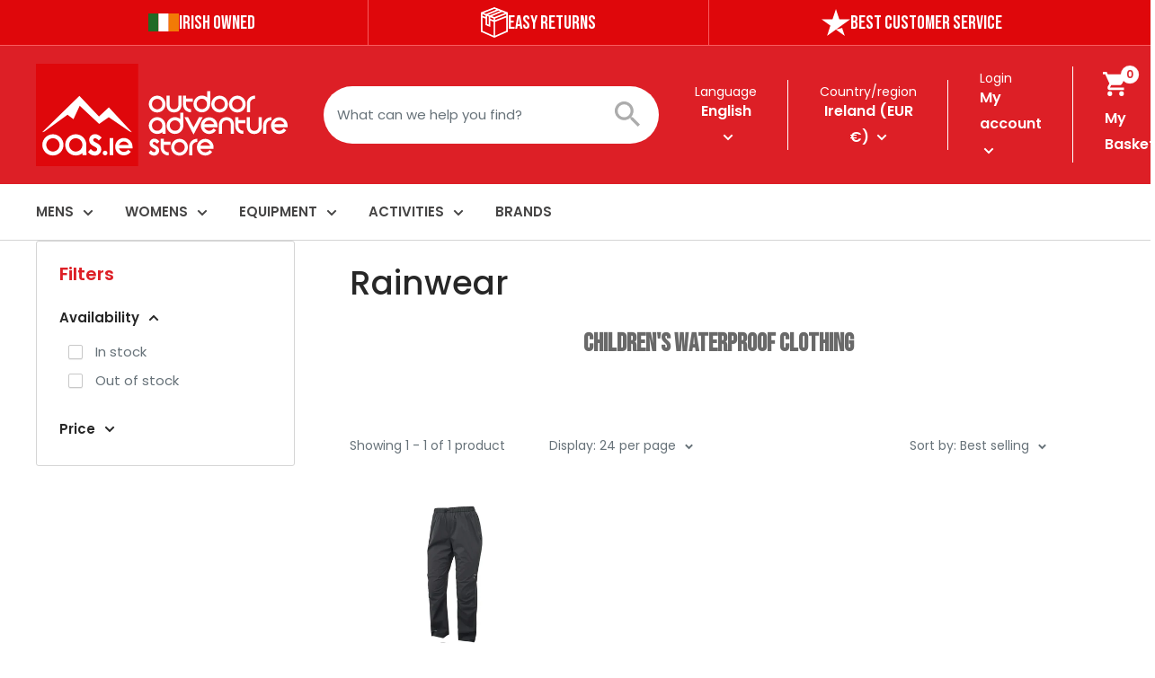

--- FILE ---
content_type: text/html; charset=utf-8
request_url: https://oasoutdoors.com/collections/womens-rainwear2
body_size: 33833
content:
<!doctype html>

<html class="no-js" lang="en">
  <head>

      
    <meta charset="utf-8">
    <meta name="viewport" content="width=device-width, initial-scale=1.0, height=device-height, minimum-scale=1.0, maximum-scale=1.0">
    <meta name="theme-color" content="#dd1f26"><title>Waterproof Clothing for Girls | Kids Waterproofs - OAS
</title><meta name="description" content="Waterproof Clothing for Girls including all types of Kids Waterproofs available at OAS | Outdoor Adventure Store."><link rel="canonical" href="https://oasoutdoors.com/collections/womens-rainwear2"><link rel="shortcut icon" href="//oasoutdoors.com/cdn/shop/files/OAS_Favicon-01_96x96.png?v=1695208330" type="image/png"><link rel="preload" as="style" href="//oasoutdoors.com/cdn/shop/t/3/assets/theme.css?v=82772557209103022661729089697">
    <link rel="preload" as="script" href="//oasoutdoors.com/cdn/shop/t/3/assets/theme.js?v=113204570032027356761729089697">
    <link rel="preconnect" href="https://cdn.shopify.com">
    <link rel="preconnect" href="https://fonts.shopifycdn.com">
    <link rel="dns-prefetch" href="https://productreviews.shopifycdn.com">
    <link rel="dns-prefetch" href="https://ajax.googleapis.com">
    <link rel="dns-prefetch" href="https://maps.googleapis.com">
    <link rel="dns-prefetch" href="https://maps.gstatic.com">

    <meta property="og:type" content="website">
  <meta property="og:title" content="Rainwear">
  <meta property="og:image" content="http://oasoutdoors.com/cdn/shop/products/SP004909_Walking_Rainpant_W_Black_Front.webp?v=1695211908">
  <meta property="og:image:secure_url" content="https://oasoutdoors.com/cdn/shop/products/SP004909_Walking_Rainpant_W_Black_Front.webp?v=1695211908">
  <meta property="og:image:width" content="900">
  <meta property="og:image:height" content="1074"><meta property="og:description" content="Waterproof Clothing for Girls including all types of Kids Waterproofs available at OAS | Outdoor Adventure Store."><meta property="og:url" content="https://oasoutdoors.com/collections/womens-rainwear2">
<meta property="og:site_name" content="OAS EU  "><meta name="twitter:card" content="summary"><meta name="twitter:title" content="Rainwear">
  <meta name="twitter:description" content="Children&#39;s Waterproof Clothing
">
  <meta name="twitter:image" content="https://oasoutdoors.com/cdn/shop/products/SP004909_Walking_Rainpant_W_Black_Front_600x600_crop_center.webp?v=1695211908">
    <link rel="preload" href="//oasoutdoors.com/cdn/fonts/barlow/barlow_n6.329f582a81f63f125e63c20a5a80ae9477df68e1.woff2" as="font" type="font/woff2" crossorigin><link rel="preload" href="//oasoutdoors.com/cdn/fonts/poppins/poppins_n4.0ba78fa5af9b0e1a374041b3ceaadf0a43b41362.woff2" as="font" type="font/woff2" crossorigin><style>
  @font-face {
  font-family: Barlow;
  font-weight: 600;
  font-style: normal;
  font-display: swap;
  src: url("//oasoutdoors.com/cdn/fonts/barlow/barlow_n6.329f582a81f63f125e63c20a5a80ae9477df68e1.woff2") format("woff2"),
       url("//oasoutdoors.com/cdn/fonts/barlow/barlow_n6.0163402e36247bcb8b02716880d0b39568412e9e.woff") format("woff");
}

  @font-face {
  font-family: Poppins;
  font-weight: 400;
  font-style: normal;
  font-display: swap;
  src: url("//oasoutdoors.com/cdn/fonts/poppins/poppins_n4.0ba78fa5af9b0e1a374041b3ceaadf0a43b41362.woff2") format("woff2"),
       url("//oasoutdoors.com/cdn/fonts/poppins/poppins_n4.214741a72ff2596839fc9760ee7a770386cf16ca.woff") format("woff");
}

@font-face {
  font-family: Poppins;
  font-weight: 600;
  font-style: normal;
  font-display: swap;
  src: url("//oasoutdoors.com/cdn/fonts/poppins/poppins_n6.aa29d4918bc243723d56b59572e18228ed0786f6.woff2") format("woff2"),
       url("//oasoutdoors.com/cdn/fonts/poppins/poppins_n6.5f815d845fe073750885d5b7e619ee00e8111208.woff") format("woff");
}

@font-face {
  font-family: Barlow;
  font-weight: 600;
  font-style: italic;
  font-display: swap;
  src: url("//oasoutdoors.com/cdn/fonts/barlow/barlow_i6.5a22bd20fb27bad4d7674cc6e666fb9c77d813bb.woff2") format("woff2"),
       url("//oasoutdoors.com/cdn/fonts/barlow/barlow_i6.1c8787fcb59f3add01a87f21b38c7ef797e3b3a1.woff") format("woff");
}


  @font-face {
  font-family: Poppins;
  font-weight: 700;
  font-style: normal;
  font-display: swap;
  src: url("//oasoutdoors.com/cdn/fonts/poppins/poppins_n7.56758dcf284489feb014a026f3727f2f20a54626.woff2") format("woff2"),
       url("//oasoutdoors.com/cdn/fonts/poppins/poppins_n7.f34f55d9b3d3205d2cd6f64955ff4b36f0cfd8da.woff") format("woff");
}

  @font-face {
  font-family: Poppins;
  font-weight: 400;
  font-style: italic;
  font-display: swap;
  src: url("//oasoutdoors.com/cdn/fonts/poppins/poppins_i4.846ad1e22474f856bd6b81ba4585a60799a9f5d2.woff2") format("woff2"),
       url("//oasoutdoors.com/cdn/fonts/poppins/poppins_i4.56b43284e8b52fc64c1fd271f289a39e8477e9ec.woff") format("woff");
}

  @font-face {
  font-family: Poppins;
  font-weight: 700;
  font-style: italic;
  font-display: swap;
  src: url("//oasoutdoors.com/cdn/fonts/poppins/poppins_i7.42fd71da11e9d101e1e6c7932199f925f9eea42d.woff2") format("woff2"),
       url("//oasoutdoors.com/cdn/fonts/poppins/poppins_i7.ec8499dbd7616004e21155106d13837fff4cf556.woff") format("woff");
}


  :root {
    --default-text-font-size : 15px;
    --base-text-font-size    : 15px;
/*     --heading-font-family    : Barlow, sans-serif; */
    --heading-font-family    : 'Bebas Neue', cursive;
    --heading-font-weight    : 600;
    --heading-font-style     : normal;
    --text-font-family       : Poppins, sans-serif;
    --text-font-weight       : 400;
    --text-font-style        : normal;
    --text-font-bolder-weight: 600;
    --text-link-decoration   : underline;

    --text-color               : #677279;
    --text-color-rgb           : 103, 114, 121;
    --heading-color            : #272727;
    --border-color             : #d5d5d5;
    --border-color-rgb         : 213, 213, 213;
    --form-border-color        : #c8c8c8;
    --accent-color             : #dd1f26;
    --accent-color-rgb         : 221, 31, 38;
    --link-color               : #00badb;
    --link-color-hover         : #00798e;
    --background               : #ffffff;
    --secondary-background     : #ffffff;
    --secondary-background-rgb : 255, 255, 255;
    --accent-background        : rgba(221, 31, 38, 0.08);

    --input-background: #ffffff;

    --error-color       : #ff0000;
    --error-background  : rgba(255, 0, 0, 0.07);
    --success-color     : #00aa00;
    --success-background: rgba(0, 170, 0, 0.11);

    --primary-button-background      : #dd1f26;
    --primary-button-background-rgb  : 221, 31, 38;
    --primary-button-text-color      : #ffffff;
    --secondary-button-background    : #272727;
    --secondary-button-background-rgb: 39, 39, 39;
    --secondary-button-text-color    : #ffffff;

    --header-background      : #dd1f26;
    --header-text-color      : #ffffff;
    --header-light-text-color: #ffffff;
    --header-border-color    : #ffffff;
    --header-accent-color    : #ffffff;

    --footer-background-color:    #ad0609;
    --footer-heading-text-color:  #ffffff;
    --footer-body-text-color:     #ffffff;
    --footer-body-text-color-rgb: 255, 255, 255;
    --footer-accent-color:        #df070b;
    --footer-accent-color-rgb:    223, 7, 11;
    --footer-border:              none;
    
    --flickity-arrow-color: #a2a2a2;--product-on-sale-accent           : #df070b;
    --product-on-sale-accent-rgb       : 223, 7, 11;
    --product-on-sale-color            : #ffffff;
    --product-in-stock-color           : #008a00;
    --product-low-stock-color          : #ee0000;
    --product-sold-out-color           : #8a9297;
    --product-custom-label-1-background: #008a00;
    --product-custom-label-1-color     : #ffffff;
    --product-custom-label-2-background: #00a500;
    --product-custom-label-2-color     : #ffffff;
    --product-review-star-color        : #ffbd00;

    --mobile-container-gutter : 20px;
    --desktop-container-gutter: 40px;

    /* Shopify related variables */
    --payment-terms-background-color: #ffffff;
  }
</style>

<script>
  // IE11 does not have support for CSS variables, so we have to polyfill them
  if (!(((window || {}).CSS || {}).supports && window.CSS.supports('(--a: 0)'))) {
    const script = document.createElement('script');
    script.type = 'text/javascript';
    script.src = 'https://cdn.jsdelivr.net/npm/css-vars-ponyfill@2';
    script.onload = function() {
      cssVars({});
    };

    document.getElementsByTagName('head')[0].appendChild(script);
  }
</script>


    <script>window.performance && window.performance.mark && window.performance.mark('shopify.content_for_header.start');</script><meta name="google-site-verification" content="YTs_xaj-qv2qhmI2rWsQ5pN269KWucUGgPijQKjgu5U">
<meta id="shopify-digital-wallet" name="shopify-digital-wallet" content="/83296583989/digital_wallets/dialog">
<meta name="shopify-checkout-api-token" content="9756f5b9f09c35fad468beac0b43faf6">
<meta id="in-context-paypal-metadata" data-shop-id="83296583989" data-venmo-supported="false" data-environment="production" data-locale="en_US" data-paypal-v4="true" data-currency="EUR">
<link rel="alternate" type="application/atom+xml" title="Feed" href="/collections/womens-rainwear2.atom" />
<link rel="alternate" hreflang="x-default" href="https://oasoutdoors.com/collections/womens-rainwear2">
<link rel="alternate" hreflang="en-IE" href="https://oasoutdoors.com/collections/womens-rainwear2">
<link rel="alternate" hreflang="de-IE" href="https://oasoutdoors.com/de/collections/womens-rainwear2">
<link rel="alternate" hreflang="fr-IE" href="https://oasoutdoors.com/fr/collections/womens-rainwear2">
<link rel="alternate" type="application/json+oembed" href="https://oasoutdoors.com/collections/womens-rainwear2.oembed">
<script async="async" src="/checkouts/internal/preloads.js?locale=en-IE"></script>
<link rel="preconnect" href="https://shop.app" crossorigin="anonymous">
<script async="async" src="https://shop.app/checkouts/internal/preloads.js?locale=en-IE&shop_id=83296583989" crossorigin="anonymous"></script>
<script id="apple-pay-shop-capabilities" type="application/json">{"shopId":83296583989,"countryCode":"IE","currencyCode":"EUR","merchantCapabilities":["supports3DS"],"merchantId":"gid:\/\/shopify\/Shop\/83296583989","merchantName":"OAS EU  ","requiredBillingContactFields":["postalAddress","email","phone"],"requiredShippingContactFields":["postalAddress","email","phone"],"shippingType":"shipping","supportedNetworks":["visa","maestro","masterCard","amex"],"total":{"type":"pending","label":"OAS EU  ","amount":"1.00"},"shopifyPaymentsEnabled":true,"supportsSubscriptions":true}</script>
<script id="shopify-features" type="application/json">{"accessToken":"9756f5b9f09c35fad468beac0b43faf6","betas":["rich-media-storefront-analytics"],"domain":"oasoutdoors.com","predictiveSearch":true,"shopId":83296583989,"locale":"en"}</script>
<script>var Shopify = Shopify || {};
Shopify.shop = "oas-eu.myshopify.com";
Shopify.locale = "en";
Shopify.currency = {"active":"EUR","rate":"1.0"};
Shopify.country = "IE";
Shopify.theme = {"name":"theme-export-outdooradventurestore-ie-oas-ie","id":173838172469,"schema_name":"Warehouse","schema_version":"3.0.3","theme_store_id":null,"role":"main"};
Shopify.theme.handle = "null";
Shopify.theme.style = {"id":null,"handle":null};
Shopify.cdnHost = "oasoutdoors.com/cdn";
Shopify.routes = Shopify.routes || {};
Shopify.routes.root = "/";</script>
<script type="module">!function(o){(o.Shopify=o.Shopify||{}).modules=!0}(window);</script>
<script>!function(o){function n(){var o=[];function n(){o.push(Array.prototype.slice.apply(arguments))}return n.q=o,n}var t=o.Shopify=o.Shopify||{};t.loadFeatures=n(),t.autoloadFeatures=n()}(window);</script>
<script>
  window.ShopifyPay = window.ShopifyPay || {};
  window.ShopifyPay.apiHost = "shop.app\/pay";
  window.ShopifyPay.redirectState = null;
</script>
<script id="shop-js-analytics" type="application/json">{"pageType":"collection"}</script>
<script defer="defer" async type="module" src="//oasoutdoors.com/cdn/shopifycloud/shop-js/modules/v2/client.init-shop-cart-sync_C5BV16lS.en.esm.js"></script>
<script defer="defer" async type="module" src="//oasoutdoors.com/cdn/shopifycloud/shop-js/modules/v2/chunk.common_CygWptCX.esm.js"></script>
<script type="module">
  await import("//oasoutdoors.com/cdn/shopifycloud/shop-js/modules/v2/client.init-shop-cart-sync_C5BV16lS.en.esm.js");
await import("//oasoutdoors.com/cdn/shopifycloud/shop-js/modules/v2/chunk.common_CygWptCX.esm.js");

  window.Shopify.SignInWithShop?.initShopCartSync?.({"fedCMEnabled":true,"windoidEnabled":true});

</script>
<script>
  window.Shopify = window.Shopify || {};
  if (!window.Shopify.featureAssets) window.Shopify.featureAssets = {};
  window.Shopify.featureAssets['shop-js'] = {"shop-cart-sync":["modules/v2/client.shop-cart-sync_ZFArdW7E.en.esm.js","modules/v2/chunk.common_CygWptCX.esm.js"],"init-fed-cm":["modules/v2/client.init-fed-cm_CmiC4vf6.en.esm.js","modules/v2/chunk.common_CygWptCX.esm.js"],"shop-button":["modules/v2/client.shop-button_tlx5R9nI.en.esm.js","modules/v2/chunk.common_CygWptCX.esm.js"],"shop-cash-offers":["modules/v2/client.shop-cash-offers_DOA2yAJr.en.esm.js","modules/v2/chunk.common_CygWptCX.esm.js","modules/v2/chunk.modal_D71HUcav.esm.js"],"init-windoid":["modules/v2/client.init-windoid_sURxWdc1.en.esm.js","modules/v2/chunk.common_CygWptCX.esm.js"],"shop-toast-manager":["modules/v2/client.shop-toast-manager_ClPi3nE9.en.esm.js","modules/v2/chunk.common_CygWptCX.esm.js"],"init-shop-email-lookup-coordinator":["modules/v2/client.init-shop-email-lookup-coordinator_B8hsDcYM.en.esm.js","modules/v2/chunk.common_CygWptCX.esm.js"],"init-shop-cart-sync":["modules/v2/client.init-shop-cart-sync_C5BV16lS.en.esm.js","modules/v2/chunk.common_CygWptCX.esm.js"],"avatar":["modules/v2/client.avatar_BTnouDA3.en.esm.js"],"pay-button":["modules/v2/client.pay-button_FdsNuTd3.en.esm.js","modules/v2/chunk.common_CygWptCX.esm.js"],"init-customer-accounts":["modules/v2/client.init-customer-accounts_DxDtT_ad.en.esm.js","modules/v2/client.shop-login-button_C5VAVYt1.en.esm.js","modules/v2/chunk.common_CygWptCX.esm.js","modules/v2/chunk.modal_D71HUcav.esm.js"],"init-shop-for-new-customer-accounts":["modules/v2/client.init-shop-for-new-customer-accounts_ChsxoAhi.en.esm.js","modules/v2/client.shop-login-button_C5VAVYt1.en.esm.js","modules/v2/chunk.common_CygWptCX.esm.js","modules/v2/chunk.modal_D71HUcav.esm.js"],"shop-login-button":["modules/v2/client.shop-login-button_C5VAVYt1.en.esm.js","modules/v2/chunk.common_CygWptCX.esm.js","modules/v2/chunk.modal_D71HUcav.esm.js"],"init-customer-accounts-sign-up":["modules/v2/client.init-customer-accounts-sign-up_CPSyQ0Tj.en.esm.js","modules/v2/client.shop-login-button_C5VAVYt1.en.esm.js","modules/v2/chunk.common_CygWptCX.esm.js","modules/v2/chunk.modal_D71HUcav.esm.js"],"shop-follow-button":["modules/v2/client.shop-follow-button_Cva4Ekp9.en.esm.js","modules/v2/chunk.common_CygWptCX.esm.js","modules/v2/chunk.modal_D71HUcav.esm.js"],"checkout-modal":["modules/v2/client.checkout-modal_BPM8l0SH.en.esm.js","modules/v2/chunk.common_CygWptCX.esm.js","modules/v2/chunk.modal_D71HUcav.esm.js"],"lead-capture":["modules/v2/client.lead-capture_Bi8yE_yS.en.esm.js","modules/v2/chunk.common_CygWptCX.esm.js","modules/v2/chunk.modal_D71HUcav.esm.js"],"shop-login":["modules/v2/client.shop-login_D6lNrXab.en.esm.js","modules/v2/chunk.common_CygWptCX.esm.js","modules/v2/chunk.modal_D71HUcav.esm.js"],"payment-terms":["modules/v2/client.payment-terms_CZxnsJam.en.esm.js","modules/v2/chunk.common_CygWptCX.esm.js","modules/v2/chunk.modal_D71HUcav.esm.js"]};
</script>
<script>(function() {
  var isLoaded = false;
  function asyncLoad() {
    if (isLoaded) return;
    isLoaded = true;
    var urls = ["https:\/\/cdn.logbase.io\/lb-upsell-wrapper.js?shop=oas-eu.myshopify.com"];
    for (var i = 0; i < urls.length; i++) {
      var s = document.createElement('script');
      s.type = 'text/javascript';
      s.async = true;
      s.src = urls[i];
      var x = document.getElementsByTagName('script')[0];
      x.parentNode.insertBefore(s, x);
    }
  };
  if(window.attachEvent) {
    window.attachEvent('onload', asyncLoad);
  } else {
    window.addEventListener('load', asyncLoad, false);
  }
})();</script>
<script id="__st">var __st={"a":83296583989,"offset":0,"reqid":"cb378ee0-4337-4bbc-a156-e81ff108dead-1768728955","pageurl":"oasoutdoors.com\/collections\/womens-rainwear2","u":"7c7795aa7843","p":"collection","rtyp":"collection","rid":484460396853};</script>
<script>window.ShopifyPaypalV4VisibilityTracking = true;</script>
<script id="captcha-bootstrap">!function(){'use strict';const t='contact',e='account',n='new_comment',o=[[t,t],['blogs',n],['comments',n],[t,'customer']],c=[[e,'customer_login'],[e,'guest_login'],[e,'recover_customer_password'],[e,'create_customer']],r=t=>t.map((([t,e])=>`form[action*='/${t}']:not([data-nocaptcha='true']) input[name='form_type'][value='${e}']`)).join(','),a=t=>()=>t?[...document.querySelectorAll(t)].map((t=>t.form)):[];function s(){const t=[...o],e=r(t);return a(e)}const i='password',u='form_key',d=['recaptcha-v3-token','g-recaptcha-response','h-captcha-response',i],f=()=>{try{return window.sessionStorage}catch{return}},m='__shopify_v',_=t=>t.elements[u];function p(t,e,n=!1){try{const o=window.sessionStorage,c=JSON.parse(o.getItem(e)),{data:r}=function(t){const{data:e,action:n}=t;return t[m]||n?{data:e,action:n}:{data:t,action:n}}(c);for(const[e,n]of Object.entries(r))t.elements[e]&&(t.elements[e].value=n);n&&o.removeItem(e)}catch(o){console.error('form repopulation failed',{error:o})}}const l='form_type',E='cptcha';function T(t){t.dataset[E]=!0}const w=window,h=w.document,L='Shopify',v='ce_forms',y='captcha';let A=!1;((t,e)=>{const n=(g='f06e6c50-85a8-45c8-87d0-21a2b65856fe',I='https://cdn.shopify.com/shopifycloud/storefront-forms-hcaptcha/ce_storefront_forms_captcha_hcaptcha.v1.5.2.iife.js',D={infoText:'Protected by hCaptcha',privacyText:'Privacy',termsText:'Terms'},(t,e,n)=>{const o=w[L][v],c=o.bindForm;if(c)return c(t,g,e,D).then(n);var r;o.q.push([[t,g,e,D],n]),r=I,A||(h.body.append(Object.assign(h.createElement('script'),{id:'captcha-provider',async:!0,src:r})),A=!0)});var g,I,D;w[L]=w[L]||{},w[L][v]=w[L][v]||{},w[L][v].q=[],w[L][y]=w[L][y]||{},w[L][y].protect=function(t,e){n(t,void 0,e),T(t)},Object.freeze(w[L][y]),function(t,e,n,w,h,L){const[v,y,A,g]=function(t,e,n){const i=e?o:[],u=t?c:[],d=[...i,...u],f=r(d),m=r(i),_=r(d.filter((([t,e])=>n.includes(e))));return[a(f),a(m),a(_),s()]}(w,h,L),I=t=>{const e=t.target;return e instanceof HTMLFormElement?e:e&&e.form},D=t=>v().includes(t);t.addEventListener('submit',(t=>{const e=I(t);if(!e)return;const n=D(e)&&!e.dataset.hcaptchaBound&&!e.dataset.recaptchaBound,o=_(e),c=g().includes(e)&&(!o||!o.value);(n||c)&&t.preventDefault(),c&&!n&&(function(t){try{if(!f())return;!function(t){const e=f();if(!e)return;const n=_(t);if(!n)return;const o=n.value;o&&e.removeItem(o)}(t);const e=Array.from(Array(32),(()=>Math.random().toString(36)[2])).join('');!function(t,e){_(t)||t.append(Object.assign(document.createElement('input'),{type:'hidden',name:u})),t.elements[u].value=e}(t,e),function(t,e){const n=f();if(!n)return;const o=[...t.querySelectorAll(`input[type='${i}']`)].map((({name:t})=>t)),c=[...d,...o],r={};for(const[a,s]of new FormData(t).entries())c.includes(a)||(r[a]=s);n.setItem(e,JSON.stringify({[m]:1,action:t.action,data:r}))}(t,e)}catch(e){console.error('failed to persist form',e)}}(e),e.submit())}));const S=(t,e)=>{t&&!t.dataset[E]&&(n(t,e.some((e=>e===t))),T(t))};for(const o of['focusin','change'])t.addEventListener(o,(t=>{const e=I(t);D(e)&&S(e,y())}));const B=e.get('form_key'),M=e.get(l),P=B&&M;t.addEventListener('DOMContentLoaded',(()=>{const t=y();if(P)for(const e of t)e.elements[l].value===M&&p(e,B);[...new Set([...A(),...v().filter((t=>'true'===t.dataset.shopifyCaptcha))])].forEach((e=>S(e,t)))}))}(h,new URLSearchParams(w.location.search),n,t,e,['guest_login'])})(!0,!0)}();</script>
<script integrity="sha256-4kQ18oKyAcykRKYeNunJcIwy7WH5gtpwJnB7kiuLZ1E=" data-source-attribution="shopify.loadfeatures" defer="defer" src="//oasoutdoors.com/cdn/shopifycloud/storefront/assets/storefront/load_feature-a0a9edcb.js" crossorigin="anonymous"></script>
<script crossorigin="anonymous" defer="defer" src="//oasoutdoors.com/cdn/shopifycloud/storefront/assets/shopify_pay/storefront-65b4c6d7.js?v=20250812"></script>
<script data-source-attribution="shopify.dynamic_checkout.dynamic.init">var Shopify=Shopify||{};Shopify.PaymentButton=Shopify.PaymentButton||{isStorefrontPortableWallets:!0,init:function(){window.Shopify.PaymentButton.init=function(){};var t=document.createElement("script");t.src="https://oasoutdoors.com/cdn/shopifycloud/portable-wallets/latest/portable-wallets.en.js",t.type="module",document.head.appendChild(t)}};
</script>
<script data-source-attribution="shopify.dynamic_checkout.buyer_consent">
  function portableWalletsHideBuyerConsent(e){var t=document.getElementById("shopify-buyer-consent"),n=document.getElementById("shopify-subscription-policy-button");t&&n&&(t.classList.add("hidden"),t.setAttribute("aria-hidden","true"),n.removeEventListener("click",e))}function portableWalletsShowBuyerConsent(e){var t=document.getElementById("shopify-buyer-consent"),n=document.getElementById("shopify-subscription-policy-button");t&&n&&(t.classList.remove("hidden"),t.removeAttribute("aria-hidden"),n.addEventListener("click",e))}window.Shopify?.PaymentButton&&(window.Shopify.PaymentButton.hideBuyerConsent=portableWalletsHideBuyerConsent,window.Shopify.PaymentButton.showBuyerConsent=portableWalletsShowBuyerConsent);
</script>
<script data-source-attribution="shopify.dynamic_checkout.cart.bootstrap">document.addEventListener("DOMContentLoaded",(function(){function t(){return document.querySelector("shopify-accelerated-checkout-cart, shopify-accelerated-checkout")}if(t())Shopify.PaymentButton.init();else{new MutationObserver((function(e,n){t()&&(Shopify.PaymentButton.init(),n.disconnect())})).observe(document.body,{childList:!0,subtree:!0})}}));
</script>
<script id='scb4127' type='text/javascript' async='' src='https://oasoutdoors.com/cdn/shopifycloud/privacy-banner/storefront-banner.js'></script><link id="shopify-accelerated-checkout-styles" rel="stylesheet" media="screen" href="https://oasoutdoors.com/cdn/shopifycloud/portable-wallets/latest/accelerated-checkout-backwards-compat.css" crossorigin="anonymous">
<style id="shopify-accelerated-checkout-cart">
        #shopify-buyer-consent {
  margin-top: 1em;
  display: inline-block;
  width: 100%;
}

#shopify-buyer-consent.hidden {
  display: none;
}

#shopify-subscription-policy-button {
  background: none;
  border: none;
  padding: 0;
  text-decoration: underline;
  font-size: inherit;
  cursor: pointer;
}

#shopify-subscription-policy-button::before {
  box-shadow: none;
}

      </style>

<script>window.performance && window.performance.mark && window.performance.mark('shopify.content_for_header.end');</script>

    
    <style>
      
      /* latin-ext */
      @font-face {
        font-family: 'Bebas Neue';
        font-style: normal;
        font-weight: 400;
        font-display: swap;
        src: url("//oasoutdoors.com/cdn/shop/t/3/assets/BebasNeue-Regular.ttf?v=172317327744839726851729089696") format('ttf');
        unicode-range: U+0100-024F, U+0259, U+1E00-1EFF, U+2020, U+20A0-20AB, U+20AD-20CF, U+2113, U+2C60-2C7F, U+A720-A7FF;
      }
      /* latin */
      @font-face {
        font-family: 'Bebas Neue';
        font-style: normal;
        font-weight: 400;
        font-display: swap;
        src: url("//oasoutdoors.com/cdn/shop/t/3/assets/BebasNeue-Regular.ttf?v=172317327744839726851729089696") format('ttf');
        unicode-range: U+0000-00FF, U+0131, U+0152-0153, U+02BB-02BC, U+02C6, U+02DA, U+02DC, U+2000-206F, U+2074, U+20AC, U+2122, U+2191, U+2193, U+2212, U+2215, U+FEFF, U+FFFD;
      }
    </style>
    <link rel="stylesheet" href="//oasoutdoors.com/cdn/shop/t/3/assets/theme.css?v=82772557209103022661729089697">

    


  <script type="application/ld+json">
  {
    "@context": "https://schema.org",
    "@type": "BreadcrumbList",
  "itemListElement": [{
      "@type": "ListItem",
      "position": 1,
      "name": "Home",
      "item": "https://oasoutdoors.com"
    },{
          "@type": "ListItem",
          "position": 2,
          "name": "Rainwear",
          "item": "https://oasoutdoors.com/collections/womens-rainwear2"
        }]
  }
  </script>



    <script>
      // This allows to expose several variables to the global scope, to be used in scripts
      window.theme = {
        pageType: "collection",
        cartCount: 0,
        moneyFormat: "€{{amount_with_comma_separator}}",
        moneyWithCurrencyFormat: "€{{amount_with_comma_separator}} EUR",
        currencyCodeEnabled: false,
        showDiscount: true,
        discountMode: "saving",
        searchMode: "product,article",
        searchUnavailableProducts: "last",
        cartType: "drawer"
      };

      window.routes = {
        rootUrl: "\/",
        rootUrlWithoutSlash: '',
        cartUrl: "\/cart",
        cartAddUrl: "\/cart\/add",
        cartChangeUrl: "\/cart\/change",
        searchUrl: "\/search",
        productRecommendationsUrl: "\/recommendations\/products"
      };

      window.languages = {
        productRegularPrice: "Regular price",
        productSalePrice: "Sale price",
        collectionOnSaleLabel: "Save {{savings}}",
        productFormUnavailable: "Unavailable",
        productFormAddToCart: "ADD TO BASKET",
        productFormPreOrder: "Pre-order",
        productFormSoldOut: "Sold out",
        productAdded: "Product has been added to your cart",
        productAddedShort: "Added!",
        shippingEstimatorNoResults: "No shipping could be found for your address.",
        shippingEstimatorOneResult: "There is one shipping rate for your address:",
        shippingEstimatorMultipleResults: "There are {{count}} shipping rates for your address:",
        shippingEstimatorErrors: "There are some errors:"
      };

      window.lazySizesConfig = {
        loadHidden: false,
        hFac: 0.8,
        expFactor: 3,
        customMedia: {
          '--phone': '(max-width: 640px)',
          '--tablet': '(min-width: 641px) and (max-width: 1023px)',
          '--lap': '(min-width: 1024px)'
        }
      };

      document.documentElement.className = document.documentElement.className.replace('no-js', 'js');
    </script><script src="//oasoutdoors.com/cdn/shop/t/3/assets/theme.js?v=113204570032027356761729089697" defer></script>
    <script src="//oasoutdoors.com/cdn/shop/t/3/assets/custom.js?v=102476495355921946141729089696" defer></script><script>
        (function () {
          window.onpageshow = function() {
            // We force re-freshing the cart content onpageshow, as most browsers will serve a cache copy when hitting the
            // back button, which cause staled data
            document.documentElement.dispatchEvent(new CustomEvent('cart:refresh', {
              bubbles: true,
              detail: {scrollToTop: false}
            }));
          };
        })();
      </script><script>
    
    
    
    
    
    var gsf_conversion_data = {page_type : 'category', event : 'view_item_list', data : {product_data : [{variant_id : 46855255785781, product_id : 8706207613237, name : "Women&#39;s Walking Rainpant", price : "89.00", currency : "EUR", sku : "5057322105239", brand : "SprayWay", variant : "10", category : "Trousers", quantity : "2" }], total_price :"89.00", shop_currency : "EUR", collection_id : "484460396853", collection_name : "Rainwear" }};
    
</script>
<!-- BEGIN app block: shopify://apps/klaviyo-email-marketing-sms/blocks/klaviyo-onsite-embed/2632fe16-c075-4321-a88b-50b567f42507 -->












  <script async src="https://static.klaviyo.com/onsite/js/TDaRj7/klaviyo.js?company_id=TDaRj7"></script>
  <script>!function(){if(!window.klaviyo){window._klOnsite=window._klOnsite||[];try{window.klaviyo=new Proxy({},{get:function(n,i){return"push"===i?function(){var n;(n=window._klOnsite).push.apply(n,arguments)}:function(){for(var n=arguments.length,o=new Array(n),w=0;w<n;w++)o[w]=arguments[w];var t="function"==typeof o[o.length-1]?o.pop():void 0,e=new Promise((function(n){window._klOnsite.push([i].concat(o,[function(i){t&&t(i),n(i)}]))}));return e}}})}catch(n){window.klaviyo=window.klaviyo||[],window.klaviyo.push=function(){var n;(n=window._klOnsite).push.apply(n,arguments)}}}}();</script>

  




  <script>
    window.klaviyoReviewsProductDesignMode = false
  </script>







<!-- END app block --><!-- BEGIN app block: shopify://apps/simprosys-google-shopping-feed/blocks/core_settings_block/1f0b859e-9fa6-4007-97e8-4513aff5ff3b --><!-- BEGIN: GSF App Core Tags & Scripts by Simprosys Google Shopping Feed -->









<!-- END: GSF App Core Tags & Scripts by Simprosys Google Shopping Feed -->
<!-- END app block --><link href="https://monorail-edge.shopifysvc.com" rel="dns-prefetch">
<script>(function(){if ("sendBeacon" in navigator && "performance" in window) {try {var session_token_from_headers = performance.getEntriesByType('navigation')[0].serverTiming.find(x => x.name == '_s').description;} catch {var session_token_from_headers = undefined;}var session_cookie_matches = document.cookie.match(/_shopify_s=([^;]*)/);var session_token_from_cookie = session_cookie_matches && session_cookie_matches.length === 2 ? session_cookie_matches[1] : "";var session_token = session_token_from_headers || session_token_from_cookie || "";function handle_abandonment_event(e) {var entries = performance.getEntries().filter(function(entry) {return /monorail-edge.shopifysvc.com/.test(entry.name);});if (!window.abandonment_tracked && entries.length === 0) {window.abandonment_tracked = true;var currentMs = Date.now();var navigation_start = performance.timing.navigationStart;var payload = {shop_id: 83296583989,url: window.location.href,navigation_start,duration: currentMs - navigation_start,session_token,page_type: "collection"};window.navigator.sendBeacon("https://monorail-edge.shopifysvc.com/v1/produce", JSON.stringify({schema_id: "online_store_buyer_site_abandonment/1.1",payload: payload,metadata: {event_created_at_ms: currentMs,event_sent_at_ms: currentMs}}));}}window.addEventListener('pagehide', handle_abandonment_event);}}());</script>
<script id="web-pixels-manager-setup">(function e(e,d,r,n,o){if(void 0===o&&(o={}),!Boolean(null===(a=null===(i=window.Shopify)||void 0===i?void 0:i.analytics)||void 0===a?void 0:a.replayQueue)){var i,a;window.Shopify=window.Shopify||{};var t=window.Shopify;t.analytics=t.analytics||{};var s=t.analytics;s.replayQueue=[],s.publish=function(e,d,r){return s.replayQueue.push([e,d,r]),!0};try{self.performance.mark("wpm:start")}catch(e){}var l=function(){var e={modern:/Edge?\/(1{2}[4-9]|1[2-9]\d|[2-9]\d{2}|\d{4,})\.\d+(\.\d+|)|Firefox\/(1{2}[4-9]|1[2-9]\d|[2-9]\d{2}|\d{4,})\.\d+(\.\d+|)|Chrom(ium|e)\/(9{2}|\d{3,})\.\d+(\.\d+|)|(Maci|X1{2}).+ Version\/(15\.\d+|(1[6-9]|[2-9]\d|\d{3,})\.\d+)([,.]\d+|)( \(\w+\)|)( Mobile\/\w+|) Safari\/|Chrome.+OPR\/(9{2}|\d{3,})\.\d+\.\d+|(CPU[ +]OS|iPhone[ +]OS|CPU[ +]iPhone|CPU IPhone OS|CPU iPad OS)[ +]+(15[._]\d+|(1[6-9]|[2-9]\d|\d{3,})[._]\d+)([._]\d+|)|Android:?[ /-](13[3-9]|1[4-9]\d|[2-9]\d{2}|\d{4,})(\.\d+|)(\.\d+|)|Android.+Firefox\/(13[5-9]|1[4-9]\d|[2-9]\d{2}|\d{4,})\.\d+(\.\d+|)|Android.+Chrom(ium|e)\/(13[3-9]|1[4-9]\d|[2-9]\d{2}|\d{4,})\.\d+(\.\d+|)|SamsungBrowser\/([2-9]\d|\d{3,})\.\d+/,legacy:/Edge?\/(1[6-9]|[2-9]\d|\d{3,})\.\d+(\.\d+|)|Firefox\/(5[4-9]|[6-9]\d|\d{3,})\.\d+(\.\d+|)|Chrom(ium|e)\/(5[1-9]|[6-9]\d|\d{3,})\.\d+(\.\d+|)([\d.]+$|.*Safari\/(?![\d.]+ Edge\/[\d.]+$))|(Maci|X1{2}).+ Version\/(10\.\d+|(1[1-9]|[2-9]\d|\d{3,})\.\d+)([,.]\d+|)( \(\w+\)|)( Mobile\/\w+|) Safari\/|Chrome.+OPR\/(3[89]|[4-9]\d|\d{3,})\.\d+\.\d+|(CPU[ +]OS|iPhone[ +]OS|CPU[ +]iPhone|CPU IPhone OS|CPU iPad OS)[ +]+(10[._]\d+|(1[1-9]|[2-9]\d|\d{3,})[._]\d+)([._]\d+|)|Android:?[ /-](13[3-9]|1[4-9]\d|[2-9]\d{2}|\d{4,})(\.\d+|)(\.\d+|)|Mobile Safari.+OPR\/([89]\d|\d{3,})\.\d+\.\d+|Android.+Firefox\/(13[5-9]|1[4-9]\d|[2-9]\d{2}|\d{4,})\.\d+(\.\d+|)|Android.+Chrom(ium|e)\/(13[3-9]|1[4-9]\d|[2-9]\d{2}|\d{4,})\.\d+(\.\d+|)|Android.+(UC? ?Browser|UCWEB|U3)[ /]?(15\.([5-9]|\d{2,})|(1[6-9]|[2-9]\d|\d{3,})\.\d+)\.\d+|SamsungBrowser\/(5\.\d+|([6-9]|\d{2,})\.\d+)|Android.+MQ{2}Browser\/(14(\.(9|\d{2,})|)|(1[5-9]|[2-9]\d|\d{3,})(\.\d+|))(\.\d+|)|K[Aa][Ii]OS\/(3\.\d+|([4-9]|\d{2,})\.\d+)(\.\d+|)/},d=e.modern,r=e.legacy,n=navigator.userAgent;return n.match(d)?"modern":n.match(r)?"legacy":"unknown"}(),u="modern"===l?"modern":"legacy",c=(null!=n?n:{modern:"",legacy:""})[u],f=function(e){return[e.baseUrl,"/wpm","/b",e.hashVersion,"modern"===e.buildTarget?"m":"l",".js"].join("")}({baseUrl:d,hashVersion:r,buildTarget:u}),m=function(e){var d=e.version,r=e.bundleTarget,n=e.surface,o=e.pageUrl,i=e.monorailEndpoint;return{emit:function(e){var a=e.status,t=e.errorMsg,s=(new Date).getTime(),l=JSON.stringify({metadata:{event_sent_at_ms:s},events:[{schema_id:"web_pixels_manager_load/3.1",payload:{version:d,bundle_target:r,page_url:o,status:a,surface:n,error_msg:t},metadata:{event_created_at_ms:s}}]});if(!i)return console&&console.warn&&console.warn("[Web Pixels Manager] No Monorail endpoint provided, skipping logging."),!1;try{return self.navigator.sendBeacon.bind(self.navigator)(i,l)}catch(e){}var u=new XMLHttpRequest;try{return u.open("POST",i,!0),u.setRequestHeader("Content-Type","text/plain"),u.send(l),!0}catch(e){return console&&console.warn&&console.warn("[Web Pixels Manager] Got an unhandled error while logging to Monorail."),!1}}}}({version:r,bundleTarget:l,surface:e.surface,pageUrl:self.location.href,monorailEndpoint:e.monorailEndpoint});try{o.browserTarget=l,function(e){var d=e.src,r=e.async,n=void 0===r||r,o=e.onload,i=e.onerror,a=e.sri,t=e.scriptDataAttributes,s=void 0===t?{}:t,l=document.createElement("script"),u=document.querySelector("head"),c=document.querySelector("body");if(l.async=n,l.src=d,a&&(l.integrity=a,l.crossOrigin="anonymous"),s)for(var f in s)if(Object.prototype.hasOwnProperty.call(s,f))try{l.dataset[f]=s[f]}catch(e){}if(o&&l.addEventListener("load",o),i&&l.addEventListener("error",i),u)u.appendChild(l);else{if(!c)throw new Error("Did not find a head or body element to append the script");c.appendChild(l)}}({src:f,async:!0,onload:function(){if(!function(){var e,d;return Boolean(null===(d=null===(e=window.Shopify)||void 0===e?void 0:e.analytics)||void 0===d?void 0:d.initialized)}()){var d=window.webPixelsManager.init(e)||void 0;if(d){var r=window.Shopify.analytics;r.replayQueue.forEach((function(e){var r=e[0],n=e[1],o=e[2];d.publishCustomEvent(r,n,o)})),r.replayQueue=[],r.publish=d.publishCustomEvent,r.visitor=d.visitor,r.initialized=!0}}},onerror:function(){return m.emit({status:"failed",errorMsg:"".concat(f," has failed to load")})},sri:function(e){var d=/^sha384-[A-Za-z0-9+/=]+$/;return"string"==typeof e&&d.test(e)}(c)?c:"",scriptDataAttributes:o}),m.emit({status:"loading"})}catch(e){m.emit({status:"failed",errorMsg:(null==e?void 0:e.message)||"Unknown error"})}}})({shopId: 83296583989,storefrontBaseUrl: "https://oasoutdoors.com",extensionsBaseUrl: "https://extensions.shopifycdn.com/cdn/shopifycloud/web-pixels-manager",monorailEndpoint: "https://monorail-edge.shopifysvc.com/unstable/produce_batch",surface: "storefront-renderer",enabledBetaFlags: ["2dca8a86"],webPixelsConfigList: [{"id":"1798242613","configuration":"{\"account_ID\":\"625842\",\"google_analytics_tracking_tag\":\"1\",\"measurement_id\":\"2\",\"api_secret\":\"3\",\"shop_settings\":\"{\\\"custom_pixel_script\\\":\\\"https:\\\\\\\/\\\\\\\/storage.googleapis.com\\\\\\\/gsf-scripts\\\\\\\/custom-pixels\\\\\\\/oas-eu.js\\\"}\"}","eventPayloadVersion":"v1","runtimeContext":"LAX","scriptVersion":"c6b888297782ed4a1cba19cda43d6625","type":"APP","apiClientId":1558137,"privacyPurposes":[],"dataSharingAdjustments":{"protectedCustomerApprovalScopes":["read_customer_address","read_customer_email","read_customer_name","read_customer_personal_data","read_customer_phone"]}},{"id":"1030324533","configuration":"{\"config\":\"{\\\"pixel_id\\\":\\\"GT-J92VPKGS\\\",\\\"google_tag_ids\\\":[\\\"GT-J92VPKGS\\\",\\\"GT-MQDT8HH5\\\"],\\\"target_country\\\":\\\"DE\\\",\\\"gtag_events\\\":[{\\\"type\\\":\\\"begin_checkout\\\",\\\"action_label\\\":\\\"GT-J92VPKGS\\\"},{\\\"type\\\":\\\"search\\\",\\\"action_label\\\":\\\"GT-J92VPKGS\\\"},{\\\"type\\\":\\\"view_item\\\",\\\"action_label\\\":[\\\"GT-J92VPKGS\\\",\\\"MC-3W2ZZL1QN9\\\"]},{\\\"type\\\":\\\"purchase\\\",\\\"action_label\\\":[\\\"GT-J92VPKGS\\\",\\\"MC-3W2ZZL1QN9\\\"]},{\\\"type\\\":\\\"page_view\\\",\\\"action_label\\\":[\\\"GT-J92VPKGS\\\",\\\"MC-3W2ZZL1QN9\\\"]},{\\\"type\\\":\\\"add_payment_info\\\",\\\"action_label\\\":\\\"GT-J92VPKGS\\\"},{\\\"type\\\":\\\"add_to_cart\\\",\\\"action_label\\\":\\\"GT-J92VPKGS\\\"}],\\\"enable_monitoring_mode\\\":false}\"}","eventPayloadVersion":"v1","runtimeContext":"OPEN","scriptVersion":"b2a88bafab3e21179ed38636efcd8a93","type":"APP","apiClientId":1780363,"privacyPurposes":[],"dataSharingAdjustments":{"protectedCustomerApprovalScopes":["read_customer_address","read_customer_email","read_customer_name","read_customer_personal_data","read_customer_phone"]}},{"id":"999096629","configuration":"{\"accountID\":\"selleasy-metrics-track\"}","eventPayloadVersion":"v1","runtimeContext":"STRICT","scriptVersion":"5aac1f99a8ca74af74cea751ede503d2","type":"APP","apiClientId":5519923,"privacyPurposes":[],"dataSharingAdjustments":{"protectedCustomerApprovalScopes":["read_customer_email","read_customer_name","read_customer_personal_data"]}},{"id":"131236149","eventPayloadVersion":"1","runtimeContext":"LAX","scriptVersion":"1","type":"CUSTOM","privacyPurposes":["SALE_OF_DATA"],"name":"Simprosys Custom Pixel"},{"id":"shopify-app-pixel","configuration":"{}","eventPayloadVersion":"v1","runtimeContext":"STRICT","scriptVersion":"0450","apiClientId":"shopify-pixel","type":"APP","privacyPurposes":["ANALYTICS","MARKETING"]},{"id":"shopify-custom-pixel","eventPayloadVersion":"v1","runtimeContext":"LAX","scriptVersion":"0450","apiClientId":"shopify-pixel","type":"CUSTOM","privacyPurposes":["ANALYTICS","MARKETING"]}],isMerchantRequest: false,initData: {"shop":{"name":"OAS EU  ","paymentSettings":{"currencyCode":"EUR"},"myshopifyDomain":"oas-eu.myshopify.com","countryCode":"IE","storefrontUrl":"https:\/\/oasoutdoors.com"},"customer":null,"cart":null,"checkout":null,"productVariants":[],"purchasingCompany":null},},"https://oasoutdoors.com/cdn","fcfee988w5aeb613cpc8e4bc33m6693e112",{"modern":"","legacy":""},{"shopId":"83296583989","storefrontBaseUrl":"https:\/\/oasoutdoors.com","extensionBaseUrl":"https:\/\/extensions.shopifycdn.com\/cdn\/shopifycloud\/web-pixels-manager","surface":"storefront-renderer","enabledBetaFlags":"[\"2dca8a86\"]","isMerchantRequest":"false","hashVersion":"fcfee988w5aeb613cpc8e4bc33m6693e112","publish":"custom","events":"[[\"page_viewed\",{}],[\"collection_viewed\",{\"collection\":{\"id\":\"484460396853\",\"title\":\"Rainwear\",\"productVariants\":[{\"price\":{\"amount\":89.0,\"currencyCode\":\"EUR\"},\"product\":{\"title\":\"Women's Walking Rainpant\",\"vendor\":\"SprayWay\",\"id\":\"8706207613237\",\"untranslatedTitle\":\"Women's Walking Rainpant\",\"url\":\"\/products\/womens-walking-rainpant\",\"type\":\"Trousers\"},\"id\":\"50154489315637\",\"image\":{\"src\":\"\/\/oasoutdoors.com\/cdn\/shop\/products\/SP004909_Walking_Rainpant_W_Black_Front.webp?v=1695211908\"},\"sku\":\"5057322105222\",\"title\":\"8\",\"untranslatedTitle\":\"8\"}]}}]]"});</script><script>
  window.ShopifyAnalytics = window.ShopifyAnalytics || {};
  window.ShopifyAnalytics.meta = window.ShopifyAnalytics.meta || {};
  window.ShopifyAnalytics.meta.currency = 'EUR';
  var meta = {"products":[{"id":8706207613237,"gid":"gid:\/\/shopify\/Product\/8706207613237","vendor":"SprayWay","type":"Trousers","handle":"womens-walking-rainpant","variants":[{"id":50154489315637,"price":8900,"name":"Women's Walking Rainpant - 8","public_title":"8","sku":"5057322105222"},{"id":46855255785781,"price":8900,"name":"Women's Walking Rainpant - 10","public_title":"10","sku":"5057322105239"},{"id":46855255818549,"price":8900,"name":"Women's Walking Rainpant - 12","public_title":"12","sku":"5057322105246"},{"id":46855255851317,"price":8900,"name":"Women's Walking Rainpant - 14","public_title":"14","sku":"5057322105253"},{"id":46855255884085,"price":8900,"name":"Women's Walking Rainpant - 16","public_title":"16","sku":"5057322105260"}],"remote":false}],"page":{"pageType":"collection","resourceType":"collection","resourceId":484460396853,"requestId":"cb378ee0-4337-4bbc-a156-e81ff108dead-1768728955"}};
  for (var attr in meta) {
    window.ShopifyAnalytics.meta[attr] = meta[attr];
  }
</script>
<script class="analytics">
  (function () {
    var customDocumentWrite = function(content) {
      var jquery = null;

      if (window.jQuery) {
        jquery = window.jQuery;
      } else if (window.Checkout && window.Checkout.$) {
        jquery = window.Checkout.$;
      }

      if (jquery) {
        jquery('body').append(content);
      }
    };

    var hasLoggedConversion = function(token) {
      if (token) {
        return document.cookie.indexOf('loggedConversion=' + token) !== -1;
      }
      return false;
    }

    var setCookieIfConversion = function(token) {
      if (token) {
        var twoMonthsFromNow = new Date(Date.now());
        twoMonthsFromNow.setMonth(twoMonthsFromNow.getMonth() + 2);

        document.cookie = 'loggedConversion=' + token + '; expires=' + twoMonthsFromNow;
      }
    }

    var trekkie = window.ShopifyAnalytics.lib = window.trekkie = window.trekkie || [];
    if (trekkie.integrations) {
      return;
    }
    trekkie.methods = [
      'identify',
      'page',
      'ready',
      'track',
      'trackForm',
      'trackLink'
    ];
    trekkie.factory = function(method) {
      return function() {
        var args = Array.prototype.slice.call(arguments);
        args.unshift(method);
        trekkie.push(args);
        return trekkie;
      };
    };
    for (var i = 0; i < trekkie.methods.length; i++) {
      var key = trekkie.methods[i];
      trekkie[key] = trekkie.factory(key);
    }
    trekkie.load = function(config) {
      trekkie.config = config || {};
      trekkie.config.initialDocumentCookie = document.cookie;
      var first = document.getElementsByTagName('script')[0];
      var script = document.createElement('script');
      script.type = 'text/javascript';
      script.onerror = function(e) {
        var scriptFallback = document.createElement('script');
        scriptFallback.type = 'text/javascript';
        scriptFallback.onerror = function(error) {
                var Monorail = {
      produce: function produce(monorailDomain, schemaId, payload) {
        var currentMs = new Date().getTime();
        var event = {
          schema_id: schemaId,
          payload: payload,
          metadata: {
            event_created_at_ms: currentMs,
            event_sent_at_ms: currentMs
          }
        };
        return Monorail.sendRequest("https://" + monorailDomain + "/v1/produce", JSON.stringify(event));
      },
      sendRequest: function sendRequest(endpointUrl, payload) {
        // Try the sendBeacon API
        if (window && window.navigator && typeof window.navigator.sendBeacon === 'function' && typeof window.Blob === 'function' && !Monorail.isIos12()) {
          var blobData = new window.Blob([payload], {
            type: 'text/plain'
          });

          if (window.navigator.sendBeacon(endpointUrl, blobData)) {
            return true;
          } // sendBeacon was not successful

        } // XHR beacon

        var xhr = new XMLHttpRequest();

        try {
          xhr.open('POST', endpointUrl);
          xhr.setRequestHeader('Content-Type', 'text/plain');
          xhr.send(payload);
        } catch (e) {
          console.log(e);
        }

        return false;
      },
      isIos12: function isIos12() {
        return window.navigator.userAgent.lastIndexOf('iPhone; CPU iPhone OS 12_') !== -1 || window.navigator.userAgent.lastIndexOf('iPad; CPU OS 12_') !== -1;
      }
    };
    Monorail.produce('monorail-edge.shopifysvc.com',
      'trekkie_storefront_load_errors/1.1',
      {shop_id: 83296583989,
      theme_id: 173838172469,
      app_name: "storefront",
      context_url: window.location.href,
      source_url: "//oasoutdoors.com/cdn/s/trekkie.storefront.cd680fe47e6c39ca5d5df5f0a32d569bc48c0f27.min.js"});

        };
        scriptFallback.async = true;
        scriptFallback.src = '//oasoutdoors.com/cdn/s/trekkie.storefront.cd680fe47e6c39ca5d5df5f0a32d569bc48c0f27.min.js';
        first.parentNode.insertBefore(scriptFallback, first);
      };
      script.async = true;
      script.src = '//oasoutdoors.com/cdn/s/trekkie.storefront.cd680fe47e6c39ca5d5df5f0a32d569bc48c0f27.min.js';
      first.parentNode.insertBefore(script, first);
    };
    trekkie.load(
      {"Trekkie":{"appName":"storefront","development":false,"defaultAttributes":{"shopId":83296583989,"isMerchantRequest":null,"themeId":173838172469,"themeCityHash":"15817457763988164195","contentLanguage":"en","currency":"EUR"},"isServerSideCookieWritingEnabled":true,"monorailRegion":"shop_domain","enabledBetaFlags":["65f19447"]},"Session Attribution":{},"S2S":{"facebookCapiEnabled":false,"source":"trekkie-storefront-renderer","apiClientId":580111}}
    );

    var loaded = false;
    trekkie.ready(function() {
      if (loaded) return;
      loaded = true;

      window.ShopifyAnalytics.lib = window.trekkie;

      var originalDocumentWrite = document.write;
      document.write = customDocumentWrite;
      try { window.ShopifyAnalytics.merchantGoogleAnalytics.call(this); } catch(error) {};
      document.write = originalDocumentWrite;

      window.ShopifyAnalytics.lib.page(null,{"pageType":"collection","resourceType":"collection","resourceId":484460396853,"requestId":"cb378ee0-4337-4bbc-a156-e81ff108dead-1768728955","shopifyEmitted":true});

      var match = window.location.pathname.match(/checkouts\/(.+)\/(thank_you|post_purchase)/)
      var token = match? match[1]: undefined;
      if (!hasLoggedConversion(token)) {
        setCookieIfConversion(token);
        window.ShopifyAnalytics.lib.track("Viewed Product Category",{"currency":"EUR","category":"Collection: womens-rainwear2","collectionName":"womens-rainwear2","collectionId":484460396853,"nonInteraction":true},undefined,undefined,{"shopifyEmitted":true});
      }
    });


        var eventsListenerScript = document.createElement('script');
        eventsListenerScript.async = true;
        eventsListenerScript.src = "//oasoutdoors.com/cdn/shopifycloud/storefront/assets/shop_events_listener-3da45d37.js";
        document.getElementsByTagName('head')[0].appendChild(eventsListenerScript);

})();</script>
<script
  defer
  src="https://oasoutdoors.com/cdn/shopifycloud/perf-kit/shopify-perf-kit-3.0.4.min.js"
  data-application="storefront-renderer"
  data-shop-id="83296583989"
  data-render-region="gcp-us-central1"
  data-page-type="collection"
  data-theme-instance-id="173838172469"
  data-theme-name="Warehouse"
  data-theme-version="3.0.3"
  data-monorail-region="shop_domain"
  data-resource-timing-sampling-rate="10"
  data-shs="true"
  data-shs-beacon="true"
  data-shs-export-with-fetch="true"
  data-shs-logs-sample-rate="1"
  data-shs-beacon-endpoint="https://oasoutdoors.com/api/collect"
></script>
</head>
  
  <body class="warehouse--v1 features--animate-zoom template-collection " data-instant-intensity="viewport"><svg class="visually-hidden">
      <linearGradient id="rating-star-gradient-half">
        <stop offset="50%" stop-color="var(--product-review-star-color)" />
        <stop offset="50%" stop-color="rgba(var(--text-color-rgb), .4)" stop-opacity="0.4" />
      </linearGradient>
    </svg>

    <a href="#main" class="visually-hidden skip-to-content">Skip to content</a>
    <span class="loading-bar"></span>

    <div id="shopify-section-announcement-bar" class="shopify-section"><section data-section-id="announcement-bar" data-section-type="announcement-bar" data-section-settings='{
    "showNewsletter": false
  }'><div class="announcement-bar">
      <div class="container">
        <div class="announcement-bar__inner"><p class="announcement-bar__content announcement-bar__content--center"></p><div class="announcement-bar__item hidden-phone">
            <svg xmlns="http://www.w3.org/2000/svg" width="33.91" height="20.747" viewBox="0 0 33.91 20.747">
      <g id="Group_163" data-name="Group 163" transform="translate(-222.5 -18)">
        <rect id="Rectangle_67" data-name="Rectangle 67" width="11.302" height="20.747" transform="translate(222.5 18)" fill="#226b26"/>
        <rect id="Rectangle_68" data-name="Rectangle 68" width="11.304" height="20.747" transform="translate(233.802 18)" fill="#fff"/>
        <rect id="Rectangle_69" data-name="Rectangle 69" width="11.304" height="20.747" transform="translate(245.106 18)" fill="#f27a06"/>
      </g>
    </svg> IRISH OWNED
          </div>
          <div class="announcement-bar__item hidden-phone">
            <svg xmlns="http://www.w3.org/2000/svg" width="30.928" height="33.636" viewBox="0 0 30.928 33.636">
      <path id="Path_43" data-name="Path 43" d="M.73,25.711V10.04l4.745,1.781v7.043l4.38,1.642V13.463L14.6,15.241v16.4Zm14.6-8.9V15.241L29.2,10.04V25.711L15.329,31.64ZM9.854,12.683V9.812L14.6,11.591v2.87ZM6.2,18.356V8.443l2.92,1.095v9.913ZM.73,9.26V6.39L5.475,8.169v2.872Zm14.6,2.331L29.2,6.39V9.26l-13.869,5.2ZM10.793,9.384l13.119-5.25,4.61,1.729L14.964,10.948ZM6.556,7.8,19.678,2.546,22.9,3.754,9.779,9ZM1.4,5.863,14.964.778l3.7,1.387L5.541,7.414ZM14.964,0,0,5.61v20.6l14.964,6.343,14.964-6.343V5.61Z" transform="translate(0.5 0.535)" fill="#fff" stroke="#fff" stroke-width="1"/>
    </svg> EASY RETURNS
          </div>
          <!-- <div class="announcement-bar__item hidden-phone hidden-desktop">
            <svg xmlns="http://www.w3.org/2000/svg" xmlns:xlink="http://www.w3.org/1999/xlink" width="35.5" height="24.7" viewBox="0 0 59.168 41.161">
    <defs>
      <clipPath id="clip-path">
        <rect id="Rectangle_61" data-name="Rectangle 61" width="59.168" height="41.161" transform="translate(0)" fill="#fff"/>
      </clipPath>
    </defs>
    <g id="Group_46" data-name="Group 46" transform="translate(0)" clip-path="url(#clip-path)">
      <path id="Path_32" data-name="Path 32" d="M54.071,33.441a7.823,7.823,0,0,1-3.046,6.113,7.589,7.589,0,0,1-4.849,1.6c-4.04-.049-6.6-2.584-7.677-7.652H22.026c-1.262,5.315-3.859,7.758-8.087,7.654-3.989-.1-6.668-2.792-7.575-7.717-1.495,0-3.015,0-4.535,0-1.387,0-1.82-.4-1.821-1.786Q-.006,16.7,0,1.75C.006.426.436.007,1.761.006Q17.39,0,33.02,0C34.369,0,34.745.4,34.75,1.75c.005,1.491,0,2.983,0,4.653h1.138c3.682,0,7.363.023,11.045-.016a2.267,2.267,0,0,1,2.136,1.15c3.182,4.845,6.42,9.654,9.606,14.5a3.022,3.022,0,0,1,.464,1.533c.045,2.743.025,5.487.018,8.231,0,1.229-.393,1.627-1.608,1.641-1.137.013-2.274,0-3.479,0M2.663,30.831c1.2,0,2.275-.035,3.346.013a1.177,1.177,0,0,0,1.265-.777A7.334,7.334,0,0,1,14.1,25.756,7.3,7.3,0,0,1,21.071,30a1.354,1.354,0,0,0,1.44.842c2.848-.029,5.7-.012,8.543-.011h1.07V2.65H2.663Zm53.964,0c0-2.435.073-4.753-.031-7.064a2.259,2.259,0,0,0-2.357-1.932q-5.729,0-11.457-.005c-1.091,0-1.546-.333-1.556-1.228-.03-2.6-.021-5.208,0-7.812A1.113,1.113,0,0,1,42.41,11.6c.9-.036,1.806-.037,2.707,0a1.163,1.163,0,0,1,1.164,1.309A1.126,1.126,0,0,1,45.1,14.1c-.434.016-.869,0-1.3,0V19.22h9.808a2.4,2.4,0,0,0-.149-.374c-2.058-3.09-4.132-6.17-6.167-9.276A1.329,1.329,0,0,0,45.975,9c-3.333.009-6.666,0-10,0H34.814V30.831c1.128,0,2.2-.033,3.262.012a1.2,1.2,0,0,0,1.34-.812,7.188,7.188,0,0,1,3.723-3.624,7.729,7.729,0,0,1,10.12,3.6c.168.322.491.743.787.783a20.13,20.13,0,0,0,2.582.037M14.171,38.545a5.121,5.121,0,0,0,5.169-5.138,5.138,5.138,0,1,0-10.275.057,5.088,5.088,0,0,0,5.107,5.081m32.1,0a5.086,5.086,0,0,0,5.178-5.011,5.121,5.121,0,1,0-10.24-.209,5.065,5.065,0,0,0,5.062,5.22" transform="translate(0 0)" fill="#fff"/>
      <path id="Path_33" data-name="Path 33" d="M45.548,48.254c3.087,0,6.175-.027,9.262.027a2.054,2.054,0,0,1,1.408.615,1.211,1.211,0,0,1-.882,1.882,4.955,4.955,0,0,1-.831.02l-17.9,0c-.208,0-.417.01-.624,0-.884-.048-1.448-.576-1.423-1.327a1.275,1.275,0,0,1,1.416-1.206c2.463-.016,4.926,0,7.389,0h2.186Z" transform="translate(-28.093 -39.222)" fill="#fff"/>
      <path id="Path_34" data-name="Path 34" d="M82.91,89.568c1.836,0,3.672-.007,5.508,0,.976.005,1.468.412,1.5,1.2.031.821-.507,1.329-1.486,1.332q-5.56.016-11.12,0a1.361,1.361,0,0,1-1.534-1.327c.019-.722.585-1.188,1.524-1.2,1.87-.015,3.741,0,5.612,0" transform="translate(-61.6 -72.812)" fill="#fff"/>
      <path id="Path_35" data-name="Path 35" d="M71.516,173.375a1.253,1.253,0,0,1-1.345,1.245,1.319,1.319,0,0,1-1.209-1.3,1.258,1.258,0,0,1,1.366-1.221,1.2,1.2,0,0,1,1.189,1.276" transform="translate(-56.062 -139.906)" fill="#fff"/>
      <path id="Path_36" data-name="Path 36" d="M242.107,174.593a1.326,1.326,0,0,1-1.326-1.3,1.284,1.284,0,0,1,1.275-1.231,1.26,1.26,0,0,1,1.315,1.179,1.309,1.309,0,0,1-1.263,1.352" transform="translate(-195.742 -139.878)" fill="#fff"/>
    </g>
  </svg> FREE DELIVERY OVER &euro; 80
          </div> -->
          <div class="announcement-bar__item">
            <svg xmlns="http://www.w3.org/2000/svg" width="31.991" height="30.41" viewBox="0 0 31.991 30.41">
      <path id="Path_96" data-name="Path 96" d="M16.007,0,12.222,11.621,0,11.6l9.884,7.191L6.1,30.41l9.885-7.191,9.884,7.191-2.912-8.995-6.95,1.8,6.1-4.43h0l9.884-7.168H19.769Z" transform="translate(0 0)" fill="#fff"/>
    </svg> BEST CUSTOMER SERVICE
          </div>
        </div>
      </div>
    </div>
  </section>

  <style>
    .announcement-bar {
      background: #df070b;
      color: #ffffff;
    }
  </style>

  <script>document.documentElement.style.removeProperty('--announcement-bar-button-width');document.documentElement.style.setProperty('--announcement-bar-height', document.getElementById('shopify-section-announcement-bar').clientHeight + 'px');
  </script></div>
<div id="shopify-section-popups" class="shopify-section"><div data-section-id="popups" data-section-type="popups"></div>

</div>
<div id="shopify-section-header" class="shopify-section shopify-section__header"><section data-section-id="header" data-section-type="header" data-section-settings='{
  "navigationLayout": "inline",
  "desktopOpenTrigger": "hover",
  "useStickyHeader": true
}'>
  <header class="header header--inline " role="banner">
    <div class="container">
      <div class="header__inner"><nav class="header__mobile-nav hidden-lap-and-up">
            <button class="header__mobile-nav-toggle icon-state touch-area" data-action="toggle-menu" aria-expanded="false" aria-haspopup="true" aria-controls="mobile-menu" aria-label="Open menu">
              <span class="icon-state__primary"><svg focusable="false" class="icon icon--hamburger-mobile " viewBox="0 0 20 16" role="presentation">
      <path d="M0 14h20v2H0v-2zM0 0h20v2H0V0zm0 7h20v2H0V7z" fill="currentColor" fill-rule="evenodd"></path>
    </svg></span>
              <span class="icon-state__secondary"><svg focusable="false" class="icon icon--close " viewBox="0 0 19 19" role="presentation">
      <path d="M9.1923882 8.39339828l7.7781745-7.7781746 1.4142136 1.41421357-7.7781746 7.77817459 7.7781746 7.77817456L16.9705627 19l-7.7781745-7.7781746L1.41421356 19 0 17.5857864l7.7781746-7.77817456L0 2.02943725 1.41421356.61522369 9.1923882 8.39339828z" fill="currentColor" fill-rule="evenodd"></path>
    </svg></span>
            </button><div id="mobile-menu" class="mobile-menu" aria-hidden="true"><svg focusable="false" class="icon icon--nav-triangle-borderless " viewBox="0 0 20 9" role="presentation">
      <path d="M.47108938 9c.2694725-.26871321.57077721-.56867841.90388257-.89986354C3.12384116 6.36134886 5.74788116 3.76338565 9.2467995.30653888c.4145057-.4095171 1.0844277-.40860098 1.4977971.00205122L19.4935156 9H.47108938z" fill="#ffffff"></path>
    </svg><div class="mobile-menu__inner">
    <div class="mobile-menu__panel">
      <div class="mobile-menu__section">
        <ul class="mobile-menu__nav" data-type="menu" role="list"><li class="mobile-menu__nav-item"><button class="mobile-menu__nav-link" data-type="menuitem" aria-haspopup="true" aria-expanded="false" aria-controls="mobile-panel-0" data-action="open-panel">Mens<svg focusable="false" class="icon icon--arrow-right " viewBox="0 0 8 12" role="presentation">
      <path stroke="currentColor" stroke-width="2" d="M2 2l4 4-4 4" fill="none" stroke-linecap="square"></path>
    </svg></button></li><li class="mobile-menu__nav-item"><button class="mobile-menu__nav-link" data-type="menuitem" aria-haspopup="true" aria-expanded="false" aria-controls="mobile-panel-1" data-action="open-panel">Womens<svg focusable="false" class="icon icon--arrow-right " viewBox="0 0 8 12" role="presentation">
      <path stroke="currentColor" stroke-width="2" d="M2 2l4 4-4 4" fill="none" stroke-linecap="square"></path>
    </svg></button></li><li class="mobile-menu__nav-item"><button class="mobile-menu__nav-link" data-type="menuitem" aria-haspopup="true" aria-expanded="false" aria-controls="mobile-panel-2" data-action="open-panel">Equipment<svg focusable="false" class="icon icon--arrow-right " viewBox="0 0 8 12" role="presentation">
      <path stroke="currentColor" stroke-width="2" d="M2 2l4 4-4 4" fill="none" stroke-linecap="square"></path>
    </svg></button></li><li class="mobile-menu__nav-item"><button class="mobile-menu__nav-link" data-type="menuitem" aria-haspopup="true" aria-expanded="false" aria-controls="mobile-panel-3" data-action="open-panel">Activities<svg focusable="false" class="icon icon--arrow-right " viewBox="0 0 8 12" role="presentation">
      <path stroke="currentColor" stroke-width="2" d="M2 2l4 4-4 4" fill="none" stroke-linecap="square"></path>
    </svg></button></li><li class="mobile-menu__nav-item"><a href="/pages/brands-at-outdoor-adventure-store" class="mobile-menu__nav-link" data-type="menuitem">Brands</a></li></ul>
      </div></div><div id="mobile-panel-0" class="mobile-menu__panel is-nested">
          <div class="mobile-menu__section is-sticky">
            <button class="mobile-menu__back-button" data-action="close-panel"><svg focusable="false" class="icon icon--arrow-left " viewBox="0 0 8 12" role="presentation">
      <path stroke="currentColor" stroke-width="2" d="M6 10L2 6l4-4" fill="none" stroke-linecap="square"></path>
    </svg> Back</button>
          </div>

          <div class="mobile-menu__section"><ul class="mobile-menu__nav" data-type="menu" role="list">
                <li class="mobile-menu__nav-item">
                  <a href="/pages/mens-clothing-footwear" class="mobile-menu__nav-link text--strong">Mens</a>
                </li><li class="mobile-menu__nav-item"><button class="mobile-menu__nav-link" data-type="menuitem" aria-haspopup="true" aria-expanded="false" aria-controls="mobile-panel-0-0" data-action="open-panel">Clothing<svg focusable="false" class="icon icon--arrow-right " viewBox="0 0 8 12" role="presentation">
      <path stroke="currentColor" stroke-width="2" d="M2 2l4 4-4 4" fill="none" stroke-linecap="square"></path>
    </svg></button></li><li class="mobile-menu__nav-item"><button class="mobile-menu__nav-link" data-type="menuitem" aria-haspopup="true" aria-expanded="false" aria-controls="mobile-panel-0-1" data-action="open-panel">Footwear<svg focusable="false" class="icon icon--arrow-right " viewBox="0 0 8 12" role="presentation">
      <path stroke="currentColor" stroke-width="2" d="M2 2l4 4-4 4" fill="none" stroke-linecap="square"></path>
    </svg></button></li></ul></div>
        </div><div id="mobile-panel-1" class="mobile-menu__panel is-nested">
          <div class="mobile-menu__section is-sticky">
            <button class="mobile-menu__back-button" data-action="close-panel"><svg focusable="false" class="icon icon--arrow-left " viewBox="0 0 8 12" role="presentation">
      <path stroke="currentColor" stroke-width="2" d="M6 10L2 6l4-4" fill="none" stroke-linecap="square"></path>
    </svg> Back</button>
          </div>

          <div class="mobile-menu__section"><ul class="mobile-menu__nav" data-type="menu" role="list">
                <li class="mobile-menu__nav-item">
                  <a href="/pages/womens-clothing-and-footwear" class="mobile-menu__nav-link text--strong">Womens</a>
                </li><li class="mobile-menu__nav-item"><button class="mobile-menu__nav-link" data-type="menuitem" aria-haspopup="true" aria-expanded="false" aria-controls="mobile-panel-1-0" data-action="open-panel">Clothing<svg focusable="false" class="icon icon--arrow-right " viewBox="0 0 8 12" role="presentation">
      <path stroke="currentColor" stroke-width="2" d="M2 2l4 4-4 4" fill="none" stroke-linecap="square"></path>
    </svg></button></li><li class="mobile-menu__nav-item"><button class="mobile-menu__nav-link" data-type="menuitem" aria-haspopup="true" aria-expanded="false" aria-controls="mobile-panel-1-1" data-action="open-panel">Footwear<svg focusable="false" class="icon icon--arrow-right " viewBox="0 0 8 12" role="presentation">
      <path stroke="currentColor" stroke-width="2" d="M2 2l4 4-4 4" fill="none" stroke-linecap="square"></path>
    </svg></button></li></ul></div>
        </div><div id="mobile-panel-2" class="mobile-menu__panel is-nested">
          <div class="mobile-menu__section is-sticky">
            <button class="mobile-menu__back-button" data-action="close-panel"><svg focusable="false" class="icon icon--arrow-left " viewBox="0 0 8 12" role="presentation">
      <path stroke="currentColor" stroke-width="2" d="M6 10L2 6l4-4" fill="none" stroke-linecap="square"></path>
    </svg> Back</button>
          </div>

          <div class="mobile-menu__section"><ul class="mobile-menu__nav" data-type="menu" role="list">
                <li class="mobile-menu__nav-item">
                  <a href="/pages/equipment" class="mobile-menu__nav-link text--strong">Equipment</a>
                </li><li class="mobile-menu__nav-item"><button class="mobile-menu__nav-link" data-type="menuitem" aria-haspopup="true" aria-expanded="false" aria-controls="mobile-panel-2-0" data-action="open-panel">Tents<svg focusable="false" class="icon icon--arrow-right " viewBox="0 0 8 12" role="presentation">
      <path stroke="currentColor" stroke-width="2" d="M2 2l4 4-4 4" fill="none" stroke-linecap="square"></path>
    </svg></button></li><li class="mobile-menu__nav-item"><button class="mobile-menu__nav-link" data-type="menuitem" aria-haspopup="true" aria-expanded="false" aria-controls="mobile-panel-2-1" data-action="open-panel">Sleeping<svg focusable="false" class="icon icon--arrow-right " viewBox="0 0 8 12" role="presentation">
      <path stroke="currentColor" stroke-width="2" d="M2 2l4 4-4 4" fill="none" stroke-linecap="square"></path>
    </svg></button></li><li class="mobile-menu__nav-item"><button class="mobile-menu__nav-link" data-type="menuitem" aria-haspopup="true" aria-expanded="false" aria-controls="mobile-panel-2-2" data-action="open-panel">Rucksacks<svg focusable="false" class="icon icon--arrow-right " viewBox="0 0 8 12" role="presentation">
      <path stroke="currentColor" stroke-width="2" d="M2 2l4 4-4 4" fill="none" stroke-linecap="square"></path>
    </svg></button></li><li class="mobile-menu__nav-item"><a href="/collections/pumps" class="mobile-menu__nav-link" data-type="menuitem">Pumps</a></li><li class="mobile-menu__nav-item"><button class="mobile-menu__nav-link" data-type="menuitem" aria-haspopup="true" aria-expanded="false" aria-controls="mobile-panel-2-4" data-action="open-panel">Camping<svg focusable="false" class="icon icon--arrow-right " viewBox="0 0 8 12" role="presentation">
      <path stroke="currentColor" stroke-width="2" d="M2 2l4 4-4 4" fill="none" stroke-linecap="square"></path>
    </svg></button></li><li class="mobile-menu__nav-item"><button class="mobile-menu__nav-link" data-type="menuitem" aria-haspopup="true" aria-expanded="false" aria-controls="mobile-panel-2-5" data-action="open-panel">Cooking & Eating<svg focusable="false" class="icon icon--arrow-right " viewBox="0 0 8 12" role="presentation">
      <path stroke="currentColor" stroke-width="2" d="M2 2l4 4-4 4" fill="none" stroke-linecap="square"></path>
    </svg></button></li><li class="mobile-menu__nav-item"><button class="mobile-menu__nav-link" data-type="menuitem" aria-haspopup="true" aria-expanded="false" aria-controls="mobile-panel-2-6" data-action="open-panel">Lighting<svg focusable="false" class="icon icon--arrow-right " viewBox="0 0 8 12" role="presentation">
      <path stroke="currentColor" stroke-width="2" d="M2 2l4 4-4 4" fill="none" stroke-linecap="square"></path>
    </svg></button></li><li class="mobile-menu__nav-item"><button class="mobile-menu__nav-link" data-type="menuitem" aria-haspopup="true" aria-expanded="false" aria-controls="mobile-panel-2-7" data-action="open-panel">Hydration<svg focusable="false" class="icon icon--arrow-right " viewBox="0 0 8 12" role="presentation">
      <path stroke="currentColor" stroke-width="2" d="M2 2l4 4-4 4" fill="none" stroke-linecap="square"></path>
    </svg></button></li><li class="mobile-menu__nav-item"><button class="mobile-menu__nav-link" data-type="menuitem" aria-haspopup="true" aria-expanded="false" aria-controls="mobile-panel-2-8" data-action="open-panel">Hiking & Outdoors<svg focusable="false" class="icon icon--arrow-right " viewBox="0 0 8 12" role="presentation">
      <path stroke="currentColor" stroke-width="2" d="M2 2l4 4-4 4" fill="none" stroke-linecap="square"></path>
    </svg></button></li><li class="mobile-menu__nav-item"><button class="mobile-menu__nav-link" data-type="menuitem" aria-haspopup="true" aria-expanded="false" aria-controls="mobile-panel-2-9" data-action="open-panel">Knives<svg focusable="false" class="icon icon--arrow-right " viewBox="0 0 8 12" role="presentation">
      <path stroke="currentColor" stroke-width="2" d="M2 2l4 4-4 4" fill="none" stroke-linecap="square"></path>
    </svg></button></li><li class="mobile-menu__nav-item"><a href="/collections/furniture" class="mobile-menu__nav-link" data-type="menuitem">Furniture</a></li></ul></div>
        </div><div id="mobile-panel-3" class="mobile-menu__panel is-nested">
          <div class="mobile-menu__section is-sticky">
            <button class="mobile-menu__back-button" data-action="close-panel"><svg focusable="false" class="icon icon--arrow-left " viewBox="0 0 8 12" role="presentation">
      <path stroke="currentColor" stroke-width="2" d="M6 10L2 6l4-4" fill="none" stroke-linecap="square"></path>
    </svg> Back</button>
          </div>

          <div class="mobile-menu__section"><ul class="mobile-menu__nav" data-type="menu" role="list">
                <li class="mobile-menu__nav-item">
                  <a href="/pages/activities" class="mobile-menu__nav-link text--strong">Activities</a>
                </li><li class="mobile-menu__nav-item"><button class="mobile-menu__nav-link" data-type="menuitem" aria-haspopup="true" aria-expanded="false" aria-controls="mobile-panel-3-0" data-action="open-panel">Camping<svg focusable="false" class="icon icon--arrow-right " viewBox="0 0 8 12" role="presentation">
      <path stroke="currentColor" stroke-width="2" d="M2 2l4 4-4 4" fill="none" stroke-linecap="square"></path>
    </svg></button></li><li class="mobile-menu__nav-item"><button class="mobile-menu__nav-link" data-type="menuitem" aria-haspopup="true" aria-expanded="false" aria-controls="mobile-panel-3-1" data-action="open-panel">Hiking<svg focusable="false" class="icon icon--arrow-right " viewBox="0 0 8 12" role="presentation">
      <path stroke="currentColor" stroke-width="2" d="M2 2l4 4-4 4" fill="none" stroke-linecap="square"></path>
    </svg></button></li><li class="mobile-menu__nav-item"><button class="mobile-menu__nav-link" data-type="menuitem" aria-haspopup="true" aria-expanded="false" aria-controls="mobile-panel-3-2" data-action="open-panel">Travel<svg focusable="false" class="icon icon--arrow-right " viewBox="0 0 8 12" role="presentation">
      <path stroke="currentColor" stroke-width="2" d="M2 2l4 4-4 4" fill="none" stroke-linecap="square"></path>
    </svg></button></li><li class="mobile-menu__nav-item"><a href="/collections/camino" class="mobile-menu__nav-link" data-type="menuitem">Camino</a></li><li class="mobile-menu__nav-item"><button class="mobile-menu__nav-link" data-type="menuitem" aria-haspopup="true" aria-expanded="false" aria-controls="mobile-panel-3-4" data-action="open-panel">Trail Running<svg focusable="false" class="icon icon--arrow-right " viewBox="0 0 8 12" role="presentation">
      <path stroke="currentColor" stroke-width="2" d="M2 2l4 4-4 4" fill="none" stroke-linecap="square"></path>
    </svg></button></li><li class="mobile-menu__nav-item"><button class="mobile-menu__nav-link" data-type="menuitem" aria-haspopup="true" aria-expanded="false" aria-controls="mobile-panel-3-5" data-action="open-panel">Watersports<svg focusable="false" class="icon icon--arrow-right " viewBox="0 0 8 12" role="presentation">
      <path stroke="currentColor" stroke-width="2" d="M2 2l4 4-4 4" fill="none" stroke-linecap="square"></path>
    </svg></button></li></ul></div>
        </div><div id="mobile-panel-0-0" class="mobile-menu__panel is-nested">
                <div class="mobile-menu__section is-sticky">
                  <button class="mobile-menu__back-button" data-action="close-panel"><svg focusable="false" class="icon icon--arrow-left " viewBox="0 0 8 12" role="presentation">
      <path stroke="currentColor" stroke-width="2" d="M6 10L2 6l4-4" fill="none" stroke-linecap="square"></path>
    </svg> Back</button>
                </div>

                <div class="mobile-menu__section">
                  <ul class="mobile-menu__nav" data-type="menu" role="list">
                    <li class="mobile-menu__nav-item">
                      <a href="/pages/mens-clothing-footwear" class="mobile-menu__nav-link text--strong">Clothing</a>
                    </li><li class="mobile-menu__nav-item">
                        <a href="/collections/trekking-trousers-shorts" class="mobile-menu__nav-link" data-type="menuitem">Trekking Trousers & Shorts</a>
                      </li><li class="mobile-menu__nav-item">
                        <a href="/collections/waterproof-jackets" class="mobile-menu__nav-link" data-type="menuitem">Waterproof Jackets</a>
                      </li><li class="mobile-menu__nav-item">
                        <a href="/collections/waterproof-overtrousers" class="mobile-menu__nav-link" data-type="menuitem">Waterproof Over Trousers</a>
                      </li><li class="mobile-menu__nav-item">
                        <a href="/collections/insulated-long-jackets" class="mobile-menu__nav-link" data-type="menuitem">Insulated & Long Jackets</a>
                      </li><li class="mobile-menu__nav-item">
                        <a href="/collections/softshells" class="mobile-menu__nav-link" data-type="menuitem">Softshells</a>
                      </li><li class="mobile-menu__nav-item">
                        <a href="/collections/mens-fleeces" class="mobile-menu__nav-link" data-type="menuitem">Fleeces</a>
                      </li><li class="mobile-menu__nav-item">
                        <a href="/collections/shirts-t-shirts" class="mobile-menu__nav-link" data-type="menuitem">Shirts & T-Shirts</a>
                      </li><li class="mobile-menu__nav-item">
                        <a href="/collections/base-layer" class="mobile-menu__nav-link" data-type="menuitem">Base Layers</a>
                      </li><li class="mobile-menu__nav-item">
                        <a href="/collections/hats" class="mobile-menu__nav-link" data-type="menuitem">Hats, Gloves & Accessories</a>
                      </li><li class="mobile-menu__nav-item">
                        <a href="/collections/ski-jackets" class="mobile-menu__nav-link" data-type="menuitem">Ski Jackets</a>
                      </li><li class="mobile-menu__nav-item">
                        <a href="/collections/trousers" class="mobile-menu__nav-link" data-type="menuitem">Ski Trousers</a>
                      </li></ul>
                </div>
              </div><div id="mobile-panel-0-1" class="mobile-menu__panel is-nested">
                <div class="mobile-menu__section is-sticky">
                  <button class="mobile-menu__back-button" data-action="close-panel"><svg focusable="false" class="icon icon--arrow-left " viewBox="0 0 8 12" role="presentation">
      <path stroke="currentColor" stroke-width="2" d="M6 10L2 6l4-4" fill="none" stroke-linecap="square"></path>
    </svg> Back</button>
                </div>

                <div class="mobile-menu__section">
                  <ul class="mobile-menu__nav" data-type="menu" role="list">
                    <li class="mobile-menu__nav-item">
                      <a href="/collections/all-mens-footwear" class="mobile-menu__nav-link text--strong">Footwear</a>
                    </li><li class="mobile-menu__nav-item">
                        <a href="/collections/mountain-hiking-boots" class="mobile-menu__nav-link" data-type="menuitem">Mountain Hiking Boots</a>
                      </li><li class="mobile-menu__nav-item">
                        <a href="/collections/mens-hillwalking-boots" class="mobile-menu__nav-link" data-type="menuitem">Hillwalking Boots</a>
                      </li><li class="mobile-menu__nav-item">
                        <a href="/collections/walking-shoes" class="mobile-menu__nav-link" data-type="menuitem">Walking Shoes</a>
                      </li><li class="mobile-menu__nav-item">
                        <a href="/collections/trail-runners" class="mobile-menu__nav-link" data-type="menuitem">Trail Runners</a>
                      </li><li class="mobile-menu__nav-item">
                        <a href="/collections/work-boots" class="mobile-menu__nav-link" data-type="menuitem">Work Boots</a>
                      </li><li class="mobile-menu__nav-item">
                        <a href="/collections/all-hiking-socks" class="mobile-menu__nav-link" data-type="menuitem">Hiking Socks</a>
                      </li><li class="mobile-menu__nav-item">
                        <a href="/collections/womens-trail-running-socks" class="mobile-menu__nav-link" data-type="menuitem">Trail Running Socks</a>
                      </li><li class="mobile-menu__nav-item">
                        <a href="/collections/footwear-accessories" class="mobile-menu__nav-link" data-type="menuitem">Footwear Accessories</a>
                      </li><li class="mobile-menu__nav-item">
                        <a href="/collections/sandals" class="mobile-menu__nav-link" data-type="menuitem">Sandals</a>
                      </li><li class="mobile-menu__nav-item">
                        <a href="/collections/mens-wellingtons" class="mobile-menu__nav-link" data-type="menuitem">Wellingtons</a>
                      </li></ul>
                </div>
              </div><div id="mobile-panel-1-0" class="mobile-menu__panel is-nested">
                <div class="mobile-menu__section is-sticky">
                  <button class="mobile-menu__back-button" data-action="close-panel"><svg focusable="false" class="icon icon--arrow-left " viewBox="0 0 8 12" role="presentation">
      <path stroke="currentColor" stroke-width="2" d="M6 10L2 6l4-4" fill="none" stroke-linecap="square"></path>
    </svg> Back</button>
                </div>

                <div class="mobile-menu__section">
                  <ul class="mobile-menu__nav" data-type="menu" role="list">
                    <li class="mobile-menu__nav-item">
                      <a href="/pages/womens-clothing-and-footwear" class="mobile-menu__nav-link text--strong">Clothing</a>
                    </li><li class="mobile-menu__nav-item">
                        <a href="/collections/womens-trekking-trousers-shorts" class="mobile-menu__nav-link" data-type="menuitem">Trekking Trousers & Shorts</a>
                      </li><li class="mobile-menu__nav-item">
                        <a href="/collections/womens-waterproof-jackets" class="mobile-menu__nav-link" data-type="menuitem">Waterproof Jackets</a>
                      </li><li class="mobile-menu__nav-item">
                        <a href="/collections/womens-waterproof-over-trousers" class="mobile-menu__nav-link" data-type="menuitem">Waterproof Over Trousers</a>
                      </li><li class="mobile-menu__nav-item">
                        <a href="/collections/womens-insulated-long-jackets" class="mobile-menu__nav-link" data-type="menuitem">Insulated & Long Jackets</a>
                      </li><li class="mobile-menu__nav-item">
                        <a href="/collections/womens-softshells" class="mobile-menu__nav-link" data-type="menuitem">Softshells</a>
                      </li><li class="mobile-menu__nav-item">
                        <a href="/collections/fleeces" class="mobile-menu__nav-link" data-type="menuitem">Fleeces</a>
                      </li><li class="mobile-menu__nav-item">
                        <a href="/collections/womens-shirts-t-shirts" class="mobile-menu__nav-link" data-type="menuitem">Shirts & T-Shirts</a>
                      </li><li class="mobile-menu__nav-item">
                        <a href="/collections/base-layers" class="mobile-menu__nav-link" data-type="menuitem">Base Layers</a>
                      </li><li class="mobile-menu__nav-item">
                        <a href="/collections/hats" class="mobile-menu__nav-link" data-type="menuitem">Hats, Gloves & Accessories</a>
                      </li><li class="mobile-menu__nav-item">
                        <a href="/collections/womens-ski-jackets" class="mobile-menu__nav-link" data-type="menuitem">Ski Jackets</a>
                      </li><li class="mobile-menu__nav-item">
                        <a href="/collections/womens-ski-trousers" class="mobile-menu__nav-link" data-type="menuitem">Ski Trousers</a>
                      </li></ul>
                </div>
              </div><div id="mobile-panel-1-1" class="mobile-menu__panel is-nested">
                <div class="mobile-menu__section is-sticky">
                  <button class="mobile-menu__back-button" data-action="close-panel"><svg focusable="false" class="icon icon--arrow-left " viewBox="0 0 8 12" role="presentation">
      <path stroke="currentColor" stroke-width="2" d="M6 10L2 6l4-4" fill="none" stroke-linecap="square"></path>
    </svg> Back</button>
                </div>

                <div class="mobile-menu__section">
                  <ul class="mobile-menu__nav" data-type="menu" role="list">
                    <li class="mobile-menu__nav-item">
                      <a href="/collections/all-womens-footwear" class="mobile-menu__nav-link text--strong">Footwear</a>
                    </li><li class="mobile-menu__nav-item">
                        <a href="/collections/womens-mountain-hiking-boots" class="mobile-menu__nav-link" data-type="menuitem">Mountain Hiking Boots</a>
                      </li><li class="mobile-menu__nav-item">
                        <a href="/collections/hillwalking-boots" class="mobile-menu__nav-link" data-type="menuitem">Hillwalking Boots</a>
                      </li><li class="mobile-menu__nav-item">
                        <a href="/collections/womens-walking-shoes" class="mobile-menu__nav-link" data-type="menuitem">Walking Shoes</a>
                      </li><li class="mobile-menu__nav-item">
                        <a href="/collections/womens-trail-runners" class="mobile-menu__nav-link" data-type="menuitem">Trail Runners</a>
                      </li><li class="mobile-menu__nav-item">
                        <a href="/collections/work-boots" class="mobile-menu__nav-link" data-type="menuitem">Work Boots</a>
                      </li><li class="mobile-menu__nav-item">
                        <a href="/collections/hiking-socks" class="mobile-menu__nav-link" data-type="menuitem">Hiking Socks</a>
                      </li><li class="mobile-menu__nav-item">
                        <a href="/collections/trail-running-socks" class="mobile-menu__nav-link" data-type="menuitem">Trail Running Socks</a>
                      </li><li class="mobile-menu__nav-item">
                        <a href="/collections/footwear-accessories" class="mobile-menu__nav-link" data-type="menuitem">Footwear Accessories</a>
                      </li><li class="mobile-menu__nav-item">
                        <a href="/collections/womens-sandals-1" class="mobile-menu__nav-link" data-type="menuitem">Sandals</a>
                      </li><li class="mobile-menu__nav-item">
                        <a href="/collections/womens-wellingtons" class="mobile-menu__nav-link" data-type="menuitem">Wellingtons</a>
                      </li></ul>
                </div>
              </div><div id="mobile-panel-2-0" class="mobile-menu__panel is-nested">
                <div class="mobile-menu__section is-sticky">
                  <button class="mobile-menu__back-button" data-action="close-panel"><svg focusable="false" class="icon icon--arrow-left " viewBox="0 0 8 12" role="presentation">
      <path stroke="currentColor" stroke-width="2" d="M6 10L2 6l4-4" fill="none" stroke-linecap="square"></path>
    </svg> Back</button>
                </div>

                <div class="mobile-menu__section">
                  <ul class="mobile-menu__nav" data-type="menu" role="list">
                    <li class="mobile-menu__nav-item">
                      <a href="/collections/camping-tents" class="mobile-menu__nav-link text--strong">Tents</a>
                    </li><li class="mobile-menu__nav-item">
                        <a href="/collections/adventure-tents" class="mobile-menu__nav-link" data-type="menuitem">Adventure Tents</a>
                      </li><li class="mobile-menu__nav-item">
                        <a href="/collections/trekking-tents" class="mobile-menu__nav-link" data-type="menuitem">Trekking Tents</a>
                      </li><li class="mobile-menu__nav-item">
                        <a href="/collections/family-poled-tents" class="mobile-menu__nav-link" data-type="menuitem">Family Poled Tents</a>
                      </li><li class="mobile-menu__nav-item">
                        <a href="/collections/family-inflatable-tents" class="mobile-menu__nav-link" data-type="menuitem">Family Inflatable Tents</a>
                      </li><li class="mobile-menu__nav-item">
                        <a href="/collections/poled-awnings-canopies" class="mobile-menu__nav-link" data-type="menuitem">Poled Awnings & Canopies</a>
                      </li><li class="mobile-menu__nav-item">
                        <a href="/collections/air-awnings-canopies" class="mobile-menu__nav-link" data-type="menuitem">Air Awnings & Canopies</a>
                      </li><li class="mobile-menu__nav-item">
                        <a href="/collections/shelters-wind-breakers" class="mobile-menu__nav-link" data-type="menuitem">Shelters & Wind Breakers</a>
                      </li><li class="mobile-menu__nav-item">
                        <a href="/collections/festival" class="mobile-menu__nav-link" data-type="menuitem">Festival</a>
                      </li><li class="mobile-menu__nav-item">
                        <a href="/collections/all-family-camping" class="mobile-menu__nav-link" data-type="menuitem">Family Camping</a>
                      </li><li class="mobile-menu__nav-item">
                        <a href="/collections/pegs" class="mobile-menu__nav-link" data-type="menuitem">Pegs, Poles & Accessories</a>
                      </li><li class="mobile-menu__nav-item">
                        <a href="/collections/group-tentage" class="mobile-menu__nav-link" data-type="menuitem">Group Tentage</a>
                      </li><li class="mobile-menu__nav-item">
                        <a href="/collections/footprints-carpets" class="mobile-menu__nav-link" data-type="menuitem">Footprints & Carpets</a>
                      </li></ul>
                </div>
              </div><div id="mobile-panel-2-1" class="mobile-menu__panel is-nested">
                <div class="mobile-menu__section is-sticky">
                  <button class="mobile-menu__back-button" data-action="close-panel"><svg focusable="false" class="icon icon--arrow-left " viewBox="0 0 8 12" role="presentation">
      <path stroke="currentColor" stroke-width="2" d="M6 10L2 6l4-4" fill="none" stroke-linecap="square"></path>
    </svg> Back</button>
                </div>

                <div class="mobile-menu__section">
                  <ul class="mobile-menu__nav" data-type="menu" role="list">
                    <li class="mobile-menu__nav-item">
                      <a href="/collections/sleeping" class="mobile-menu__nav-link text--strong">Sleeping</a>
                    </li><li class="mobile-menu__nav-item">
                        <a href="/collections/all-sleeping-bags" class="mobile-menu__nav-link" data-type="menuitem">Sleeping Bags</a>
                      </li><li class="mobile-menu__nav-item">
                        <a href="/collections/above-0degc" class="mobile-menu__nav-link" data-type="menuitem">Above 0°C</a>
                      </li><li class="mobile-menu__nav-item">
                        <a href="/collections/0degc" class="mobile-menu__nav-link" data-type="menuitem">- 0°C</a>
                      </li><li class="mobile-menu__nav-item">
                        <a href="/collections/5degc" class="mobile-menu__nav-link" data-type="menuitem">- 5°C</a>
                      </li><li class="mobile-menu__nav-item">
                        <a href="/collections/matresses-beds" class="mobile-menu__nav-link" data-type="menuitem">Mats, Mattresses & Beds</a>
                      </li><li class="mobile-menu__nav-item">
                        <a href="/collections/hammocks" class="mobile-menu__nav-link" data-type="menuitem">Hammocks</a>
                      </li><li class="mobile-menu__nav-item">
                        <a href="/collections/liners-accessories" class="mobile-menu__nav-link" data-type="menuitem">Liners & Accessories</a>
                      </li><li class="mobile-menu__nav-item">
                        <a href="/collections/warm-weather-sleeping-bags" class="mobile-menu__nav-link" data-type="menuitem">Warm Weather</a>
                      </li></ul>
                </div>
              </div><div id="mobile-panel-2-2" class="mobile-menu__panel is-nested">
                <div class="mobile-menu__section is-sticky">
                  <button class="mobile-menu__back-button" data-action="close-panel"><svg focusable="false" class="icon icon--arrow-left " viewBox="0 0 8 12" role="presentation">
      <path stroke="currentColor" stroke-width="2" d="M6 10L2 6l4-4" fill="none" stroke-linecap="square"></path>
    </svg> Back</button>
                </div>

                <div class="mobile-menu__section">
                  <ul class="mobile-menu__nav" data-type="menu" role="list">
                    <li class="mobile-menu__nav-item">
                      <a href="/collections/rucksacks" class="mobile-menu__nav-link text--strong">Rucksacks</a>
                    </li><li class="mobile-menu__nav-item">
                        <a href="/collections/single-day-hiking-0-35l" class="mobile-menu__nav-link" data-type="menuitem">Single-Day Hiking (0-35L)</a>
                      </li><li class="mobile-menu__nav-item">
                        <a href="/collections/multi-day-hiking-36-50l" class="mobile-menu__nav-link" data-type="menuitem">Multi-Day Hiking (36-50L)</a>
                      </li><li class="mobile-menu__nav-item">
                        <a href="/collections/trekking-50-70l" class="mobile-menu__nav-link" data-type="menuitem">Trekking (50-70L)</a>
                      </li><li class="mobile-menu__nav-item">
                        <a href="/collections/expedition-packs-70-l" class="mobile-menu__nav-link" data-type="menuitem">Expedition Packs (70+L)</a>
                      </li><li class="mobile-menu__nav-item">
                        <a href="/collections/lifestyle-backpacks" class="mobile-menu__nav-link" data-type="menuitem">Lifestyle Backpacks</a>
                      </li><li class="mobile-menu__nav-item">
                        <a href="/collections/duffel-bags" class="mobile-menu__nav-link" data-type="menuitem">Duffel Bags</a>
                      </li><li class="mobile-menu__nav-item">
                        <a href="/collections/child-carriers" class="mobile-menu__nav-link" data-type="menuitem">Child Carriers</a>
                      </li><li class="mobile-menu__nav-item">
                        <a href="/collections/travel-luggage" class="mobile-menu__nav-link" data-type="menuitem">Travel & Luggage</a>
                      </li><li class="mobile-menu__nav-item">
                        <a href="/collections/hydration-packs" class="mobile-menu__nav-link" data-type="menuitem">Hydrations Packs</a>
                      </li><li class="mobile-menu__nav-item">
                        <a href="/collections/rucksack-accessories" class="mobile-menu__nav-link" data-type="menuitem">Rucksack Accessories</a>
                      </li></ul>
                </div>
              </div><div id="mobile-panel-2-4" class="mobile-menu__panel is-nested">
                <div class="mobile-menu__section is-sticky">
                  <button class="mobile-menu__back-button" data-action="close-panel"><svg focusable="false" class="icon icon--arrow-left " viewBox="0 0 8 12" role="presentation">
      <path stroke="currentColor" stroke-width="2" d="M6 10L2 6l4-4" fill="none" stroke-linecap="square"></path>
    </svg> Back</button>
                </div>

                <div class="mobile-menu__section">
                  <ul class="mobile-menu__nav" data-type="menu" role="list">
                    <li class="mobile-menu__nav-item">
                      <a href="/collections/camping" class="mobile-menu__nav-link text--strong">Camping</a>
                    </li><li class="mobile-menu__nav-item">
                        <a href="/collections/cooler-boxes-jerrycans" class="mobile-menu__nav-link" data-type="menuitem">Cooler Boxes & Jerrycans</a>
                      </li><li class="mobile-menu__nav-item">
                        <a href="/collections/trollies" class="mobile-menu__nav-link" data-type="menuitem">Trollies</a>
                      </li><li class="mobile-menu__nav-item">
                        <a href="/collections/power-supplies" class="mobile-menu__nav-link" data-type="menuitem">Power Supplies</a>
                      </li><li class="mobile-menu__nav-item">
                        <a href="/collections/heaters" class="mobile-menu__nav-link" data-type="menuitem">Heaters</a>
                      </li><li class="mobile-menu__nav-item">
                        <a href="/collections/toilets-cleaners" class="mobile-menu__nav-link" data-type="menuitem">Toilet & Cleaners</a>
                      </li></ul>
                </div>
              </div><div id="mobile-panel-2-5" class="mobile-menu__panel is-nested">
                <div class="mobile-menu__section is-sticky">
                  <button class="mobile-menu__back-button" data-action="close-panel"><svg focusable="false" class="icon icon--arrow-left " viewBox="0 0 8 12" role="presentation">
      <path stroke="currentColor" stroke-width="2" d="M6 10L2 6l4-4" fill="none" stroke-linecap="square"></path>
    </svg> Back</button>
                </div>

                <div class="mobile-menu__section">
                  <ul class="mobile-menu__nav" data-type="menu" role="list">
                    <li class="mobile-menu__nav-item">
                      <a href="/collections/cooking-eating" class="mobile-menu__nav-link text--strong">Cooking & Eating</a>
                    </li><li class="mobile-menu__nav-item">
                        <a href="/collections/stoves-gas" class="mobile-menu__nav-link" data-type="menuitem">Stoves & Gas</a>
                      </li><li class="mobile-menu__nav-item">
                        <a href="/collections/trangia" class="mobile-menu__nav-link" data-type="menuitem">Trangia</a>
                      </li><li class="mobile-menu__nav-item">
                        <a href="/collections/bbq" class="mobile-menu__nav-link" data-type="menuitem">BBQ</a>
                      </li><li class="mobile-menu__nav-item">
                        <a href="/collections/pots-pans-utensils" class="mobile-menu__nav-link" data-type="menuitem">Pots, Pans, Utensils</a>
                      </li><li class="mobile-menu__nav-item">
                        <a href="/collections/instant-meals" class="mobile-menu__nav-link" data-type="menuitem">Instant Meals</a>
                      </li></ul>
                </div>
              </div><div id="mobile-panel-2-6" class="mobile-menu__panel is-nested">
                <div class="mobile-menu__section is-sticky">
                  <button class="mobile-menu__back-button" data-action="close-panel"><svg focusable="false" class="icon icon--arrow-left " viewBox="0 0 8 12" role="presentation">
      <path stroke="currentColor" stroke-width="2" d="M6 10L2 6l4-4" fill="none" stroke-linecap="square"></path>
    </svg> Back</button>
                </div>

                <div class="mobile-menu__section">
                  <ul class="mobile-menu__nav" data-type="menu" role="list">
                    <li class="mobile-menu__nav-item">
                      <a href="/collections/lighting" class="mobile-menu__nav-link text--strong">Lighting</a>
                    </li><li class="mobile-menu__nav-item">
                        <a href="/collections/hand-torches" class="mobile-menu__nav-link" data-type="menuitem">Hand Torches</a>
                      </li><li class="mobile-menu__nav-item">
                        <a href="/collections/head-torches" class="mobile-menu__nav-link" data-type="menuitem">Head Torches</a>
                      </li><li class="mobile-menu__nav-item">
                        <a href="/collections/lanterns" class="mobile-menu__nav-link" data-type="menuitem">Lanterns</a>
                      </li></ul>
                </div>
              </div><div id="mobile-panel-2-7" class="mobile-menu__panel is-nested">
                <div class="mobile-menu__section is-sticky">
                  <button class="mobile-menu__back-button" data-action="close-panel"><svg focusable="false" class="icon icon--arrow-left " viewBox="0 0 8 12" role="presentation">
      <path stroke="currentColor" stroke-width="2" d="M6 10L2 6l4-4" fill="none" stroke-linecap="square"></path>
    </svg> Back</button>
                </div>

                <div class="mobile-menu__section">
                  <ul class="mobile-menu__nav" data-type="menu" role="list">
                    <li class="mobile-menu__nav-item">
                      <a href="/collections/hydration" class="mobile-menu__nav-link text--strong">Hydration</a>
                    </li><li class="mobile-menu__nav-item">
                        <a href="/collections/bottles" class="mobile-menu__nav-link" data-type="menuitem">Bottles</a>
                      </li><li class="mobile-menu__nav-item">
                        <a href="/collections/flasks" class="mobile-menu__nav-link" data-type="menuitem">Flasks</a>
                      </li><li class="mobile-menu__nav-item">
                        <a href="/collections/bladders" class="mobile-menu__nav-link" data-type="menuitem">Bladders</a>
                      </li><li class="mobile-menu__nav-item">
                        <a href="/collections/hydration-accessories" class="mobile-menu__nav-link" data-type="menuitem">Hydration Accessories</a>
                      </li></ul>
                </div>
              </div><div id="mobile-panel-2-8" class="mobile-menu__panel is-nested">
                <div class="mobile-menu__section is-sticky">
                  <button class="mobile-menu__back-button" data-action="close-panel"><svg focusable="false" class="icon icon--arrow-left " viewBox="0 0 8 12" role="presentation">
      <path stroke="currentColor" stroke-width="2" d="M6 10L2 6l4-4" fill="none" stroke-linecap="square"></path>
    </svg> Back</button>
                </div>

                <div class="mobile-menu__section">
                  <ul class="mobile-menu__nav" data-type="menu" role="list">
                    <li class="mobile-menu__nav-item">
                      <a href="/collections/hiking-outdoors" class="mobile-menu__nav-link text--strong">Hiking & Outdoors</a>
                    </li><li class="mobile-menu__nav-item">
                        <a href="/collections/compasses" class="mobile-menu__nav-link" data-type="menuitem">Compasses</a>
                      </li><li class="mobile-menu__nav-item">
                        <a href="/collections/maps" class="mobile-menu__nav-link" data-type="menuitem">Maps</a>
                      </li><li class="mobile-menu__nav-item">
                        <a href="/collections/walking-trekking-poles" class="mobile-menu__nav-link" data-type="menuitem">Walking & Trekking Poles</a>
                      </li><li class="mobile-menu__nav-item">
                        <a href="/collections/mountain-survival" class="mobile-menu__nav-link" data-type="menuitem">Mountain Survival</a>
                      </li><li class="mobile-menu__nav-item">
                        <a href="/collections/first-aid-kits" class="mobile-menu__nav-link" data-type="menuitem">First Aid Kits</a>
                      </li><li class="mobile-menu__nav-item">
                        <a href="/collections/repair-kits" class="mobile-menu__nav-link" data-type="menuitem">Repair Kits</a>
                      </li><li class="mobile-menu__nav-item">
                        <a href="/collections/cleaners-proofers" class="mobile-menu__nav-link" data-type="menuitem">Cleaners & Proofers</a>
                      </li><li class="mobile-menu__nav-item">
                        <a href="/collections/binoculars" class="mobile-menu__nav-link" data-type="menuitem">Binoculars</a>
                      </li></ul>
                </div>
              </div><div id="mobile-panel-2-9" class="mobile-menu__panel is-nested">
                <div class="mobile-menu__section is-sticky">
                  <button class="mobile-menu__back-button" data-action="close-panel"><svg focusable="false" class="icon icon--arrow-left " viewBox="0 0 8 12" role="presentation">
      <path stroke="currentColor" stroke-width="2" d="M6 10L2 6l4-4" fill="none" stroke-linecap="square"></path>
    </svg> Back</button>
                </div>

                <div class="mobile-menu__section">
                  <ul class="mobile-menu__nav" data-type="menu" role="list">
                    <li class="mobile-menu__nav-item">
                      <a href="/collections/knives" class="mobile-menu__nav-link text--strong">Knives</a>
                    </li><li class="mobile-menu__nav-item">
                        <a href="/collections/multi-tools" class="mobile-menu__nav-link" data-type="menuitem">Multi Tools</a>
                      </li><li class="mobile-menu__nav-item">
                        <a href="/collections/knives" class="mobile-menu__nav-link" data-type="menuitem">Knives</a>
                      </li></ul>
                </div>
              </div><div id="mobile-panel-3-0" class="mobile-menu__panel is-nested">
                <div class="mobile-menu__section is-sticky">
                  <button class="mobile-menu__back-button" data-action="close-panel"><svg focusable="false" class="icon icon--arrow-left " viewBox="0 0 8 12" role="presentation">
      <path stroke="currentColor" stroke-width="2" d="M6 10L2 6l4-4" fill="none" stroke-linecap="square"></path>
    </svg> Back</button>
                </div>

                <div class="mobile-menu__section">
                  <ul class="mobile-menu__nav" data-type="menu" role="list">
                    <li class="mobile-menu__nav-item">
                      <a href="/collections/camping" class="mobile-menu__nav-link text--strong">Camping</a>
                    </li><li class="mobile-menu__nav-item">
                        <a href="/collections/camping-tents" class="mobile-menu__nav-link" data-type="menuitem">Tents</a>
                      </li><li class="mobile-menu__nav-item">
                        <a href="/collections/pegs" class="mobile-menu__nav-link" data-type="menuitem">Pegs, Poles & Accessories</a>
                      </li><li class="mobile-menu__nav-item">
                        <a href="/collections/sleeping-bags" class="mobile-menu__nav-link" data-type="menuitem">Sleeping Bags</a>
                      </li><li class="mobile-menu__nav-item">
                        <a href="/collections/matresses-beds" class="mobile-menu__nav-link" data-type="menuitem">Mats, Mattresses & Beds</a>
                      </li><li class="mobile-menu__nav-item">
                        <a href="/collections/liners-accessories" class="mobile-menu__nav-link" data-type="menuitem">Liners & Accessories</a>
                      </li><li class="mobile-menu__nav-item">
                        <a href="/collections/hand-torches" class="mobile-menu__nav-link" data-type="menuitem">Hand Torches</a>
                      </li><li class="mobile-menu__nav-item">
                        <a href="/collections/head-torches" class="mobile-menu__nav-link" data-type="menuitem">Head Torches</a>
                      </li><li class="mobile-menu__nav-item">
                        <a href="/collections/lanterns" class="mobile-menu__nav-link" data-type="menuitem">Lanterns</a>
                      </li></ul>
                </div>
              </div><div id="mobile-panel-3-1" class="mobile-menu__panel is-nested">
                <div class="mobile-menu__section is-sticky">
                  <button class="mobile-menu__back-button" data-action="close-panel"><svg focusable="false" class="icon icon--arrow-left " viewBox="0 0 8 12" role="presentation">
      <path stroke="currentColor" stroke-width="2" d="M6 10L2 6l4-4" fill="none" stroke-linecap="square"></path>
    </svg> Back</button>
                </div>

                <div class="mobile-menu__section">
                  <ul class="mobile-menu__nav" data-type="menu" role="list">
                    <li class="mobile-menu__nav-item">
                      <a href="/collections/hiking" class="mobile-menu__nav-link text--strong">Hiking</a>
                    </li><li class="mobile-menu__nav-item">
                        <a href="/collections/daysacks" class="mobile-menu__nav-link" data-type="menuitem">Daysacks</a>
                      </li><li class="mobile-menu__nav-item">
                        <a href="/collections/rucksacks" class="mobile-menu__nav-link" data-type="menuitem">Rucksacks</a>
                      </li><li class="mobile-menu__nav-item">
                        <a href="/collections/rucksack-accessories" class="mobile-menu__nav-link" data-type="menuitem">Rucksacks Accessories</a>
                      </li><li class="mobile-menu__nav-item">
                        <a href="/collections/bottles" class="mobile-menu__nav-link" data-type="menuitem">Bottles</a>
                      </li><li class="mobile-menu__nav-item">
                        <a href="/collections/bladders" class="mobile-menu__nav-link" data-type="menuitem">Bladders</a>
                      </li><li class="mobile-menu__nav-item">
                        <a href="/collections/flasks" class="mobile-menu__nav-link" data-type="menuitem">Flasks</a>
                      </li><li class="mobile-menu__nav-item">
                        <a href="/collections/compasses" class="mobile-menu__nav-link" data-type="menuitem">Compasses</a>
                      </li><li class="mobile-menu__nav-item">
                        <a href="/collections/maps" class="mobile-menu__nav-link" data-type="menuitem">Maps</a>
                      </li><li class="mobile-menu__nav-item">
                        <a href="/collections/walking-trekking-poles" class="mobile-menu__nav-link" data-type="menuitem">Walking & Trekking Poles</a>
                      </li><li class="mobile-menu__nav-item">
                        <a href="/collections/first-aid-kits" class="mobile-menu__nav-link" data-type="menuitem">First Aid Kits</a>
                      </li><li class="mobile-menu__nav-item">
                        <a href="/collections/mountain-survival" class="mobile-menu__nav-link" data-type="menuitem">Mountain Survival</a>
                      </li></ul>
                </div>
              </div><div id="mobile-panel-3-2" class="mobile-menu__panel is-nested">
                <div class="mobile-menu__section is-sticky">
                  <button class="mobile-menu__back-button" data-action="close-panel"><svg focusable="false" class="icon icon--arrow-left " viewBox="0 0 8 12" role="presentation">
      <path stroke="currentColor" stroke-width="2" d="M6 10L2 6l4-4" fill="none" stroke-linecap="square"></path>
    </svg> Back</button>
                </div>

                <div class="mobile-menu__section">
                  <ul class="mobile-menu__nav" data-type="menu" role="list">
                    <li class="mobile-menu__nav-item">
                      <a href="/collections/travel" class="mobile-menu__nav-link text--strong">Travel</a>
                    </li><li class="mobile-menu__nav-item">
                        <a href="/collections/towels" class="mobile-menu__nav-link" data-type="menuitem">Towels</a>
                      </li><li class="mobile-menu__nav-item">
                        <a href="/collections/wash-gear" class="mobile-menu__nav-link" data-type="menuitem">Wash Gear</a>
                      </li><li class="mobile-menu__nav-item">
                        <a href="/collections/mosquito-nets" class="mobile-menu__nav-link" data-type="menuitem">Mosquito Nets</a>
                      </li><li class="mobile-menu__nav-item">
                        <a href="/collections/mosquito-repellents" class="mobile-menu__nav-link" data-type="menuitem">Mosquito Repellents</a>
                      </li><li class="mobile-menu__nav-item">
                        <a href="/collections/water-purification" class="mobile-menu__nav-link" data-type="menuitem">Water Purification</a>
                      </li><li class="mobile-menu__nav-item">
                        <a href="/collections/security" class="mobile-menu__nav-link" data-type="menuitem">Security</a>
                      </li><li class="mobile-menu__nav-item">
                        <a href="/collections/accessories" class="mobile-menu__nav-link" data-type="menuitem">Accessories</a>
                      </li></ul>
                </div>
              </div><div id="mobile-panel-3-4" class="mobile-menu__panel is-nested">
                <div class="mobile-menu__section is-sticky">
                  <button class="mobile-menu__back-button" data-action="close-panel"><svg focusable="false" class="icon icon--arrow-left " viewBox="0 0 8 12" role="presentation">
      <path stroke="currentColor" stroke-width="2" d="M6 10L2 6l4-4" fill="none" stroke-linecap="square"></path>
    </svg> Back</button>
                </div>

                <div class="mobile-menu__section">
                  <ul class="mobile-menu__nav" data-type="menu" role="list">
                    <li class="mobile-menu__nav-item">
                      <a href="/collections/all-trail-running" class="mobile-menu__nav-link text--strong">Trail Running</a>
                    </li><li class="mobile-menu__nav-item">
                        <a href="/collections/trail-running-shoes" class="mobile-menu__nav-link" data-type="menuitem">Shoes</a>
                      </li><li class="mobile-menu__nav-item">
                        <a href="/collections/trail-running" class="mobile-menu__nav-link" data-type="menuitem">Socks</a>
                      </li></ul>
                </div>
              </div><div id="mobile-panel-3-5" class="mobile-menu__panel is-nested">
                <div class="mobile-menu__section is-sticky">
                  <button class="mobile-menu__back-button" data-action="close-panel"><svg focusable="false" class="icon icon--arrow-left " viewBox="0 0 8 12" role="presentation">
      <path stroke="currentColor" stroke-width="2" d="M6 10L2 6l4-4" fill="none" stroke-linecap="square"></path>
    </svg> Back</button>
                </div>

                <div class="mobile-menu__section">
                  <ul class="mobile-menu__nav" data-type="menu" role="list">
                    <li class="mobile-menu__nav-item">
                      <a href="/collections/watersports" class="mobile-menu__nav-link text--strong">Watersports</a>
                    </li><li class="mobile-menu__nav-item">
                        <a href="/collections/wetsuits" class="mobile-menu__nav-link" data-type="menuitem">Wetsuits</a>
                      </li><li class="mobile-menu__nav-item">
                        <a href="/collections/watersports-accessories" class="mobile-menu__nav-link" data-type="menuitem">Watersports Accessories</a>
                      </li><li class="mobile-menu__nav-item">
                        <a href="/collections/watersports-gear" class="mobile-menu__nav-link" data-type="menuitem">Watersports Gear</a>
                      </li></ul>
                </div>
              </div></div>
</div></nav><div class="header__logo"><a href="/" class="header__logo-link"><span class="visually-hidden">OAS EU  </span>
              <img class="header__logo-image"
                   style="max-width: 280px"
                   width="580"
                   height="235"
                   src="//oasoutdoors.com/cdn/shop/files/oas-white-text_280x@2x.svg?v=1731994178"
                   alt="OAS EU  "></a></div><div class="header__search-bar-wrapper ">
          <form action="/search" method="get" role="search" class="search-bar"><div class="search-bar__top-wrapper">
              <div class="search-bar__top">
                <input type="hidden" name="type" value="product">
                <input type="hidden" name="options[prefix]" value="last">
                <input type="hidden" name="options[unavailable_products]" value="last">

                <div class="search-bar__input-wrapper">
                  <input class="search-bar__input" type="text" name="q" autocomplete="off" autocorrect="off" aria-label="What can we help you find?" placeholder="What can we help you find?">
                  <button type="button" class="search-bar__input-clear hidden-lap-and-up" data-action="clear-input">
                    <span class="visually-hidden">Clear</span>
                    <svg focusable="false" class="icon icon--close " viewBox="0 0 19 19" role="presentation">
      <path d="M9.1923882 8.39339828l7.7781745-7.7781746 1.4142136 1.41421357-7.7781746 7.77817459 7.7781746 7.77817456L16.9705627 19l-7.7781745-7.7781746L1.41421356 19 0 17.5857864l7.7781746-7.77817456L0 2.02943725 1.41421356.61522369 9.1923882 8.39339828z" fill="currentColor" fill-rule="evenodd"></path>
    </svg>
                  </button>
                </div><button type="submit" class="search-bar__submit" aria-label="Search"><svg xmlns="http://www.w3.org/2000/svg" width="28.436" height="28.436" viewBox="0 0 28.436 28.436">
      <path id="ic_search_24px" d="M23.323,20.884H22.038l-.455-.439a10.584,10.584,0,1,0-1.138,1.138l.439.455v1.284l8.129,8.113,2.422-2.422Zm-9.755,0a7.316,7.316,0,1,1,7.316-7.316A7.306,7.306,0,0,1,13.568,20.884Z" transform="translate(-3 -3)" fill="#acacac"/>
    </svg><svg focusable="false" class="icon icon--search-loader " viewBox="0 0 64 64" role="presentation">
      <path opacity=".4" d="M23.8589104 1.05290547C40.92335108-3.43614731 58.45816642 6.79494359 62.94709453 23.8589104c4.48905278 17.06444068-5.74156424 34.59913135-22.80600493 39.08818413S5.54195825 57.2055303 1.05290547 40.1410896C-3.43602265 23.0771228 6.7944697 5.54195825 23.8589104 1.05290547zM38.6146353 57.1445143c13.8647142-3.64731754 22.17719655-17.89443541 18.529879-31.75914961-3.64743965-13.86517841-17.8944354-22.17719655-31.7591496-18.529879S3.20804604 24.7494569 6.8554857 38.6146353c3.64731753 13.8647142 17.8944354 22.17719655 31.7591496 18.529879z"></path>
      <path d="M1.05290547 40.1410896l5.80258022-1.5264543c3.64731754 13.8647142 17.89443541 22.17719655 31.75914961 18.529879l1.5264543 5.80258023C23.07664892 67.43614731 5.54195825 57.2055303 1.05290547 40.1410896z"></path>
    </svg></button>
              </div>

              <button type="button" class="search-bar__close-button hidden-tablet-and-up" data-action="unfix-search">
                <span class="search-bar__close-text">Close</span>
              </button>
            </div>

            <div class="search-bar__inner">
              <div class="search-bar__results" aria-hidden="true">
                <div class="skeleton-container"><div class="search-bar__result-item search-bar__result-item--skeleton">
                      <div class="search-bar__image-container">
                        <div class="aspect-ratio aspect-ratio--square">
                          <div class="skeleton-image"></div>
                        </div>
                      </div>

                      <div class="search-bar__item-info">
                        <div class="skeleton-paragraph">
                          <div class="skeleton-text"></div>
                          <div class="skeleton-text"></div>
                        </div>
                      </div>
                    </div><div class="search-bar__result-item search-bar__result-item--skeleton">
                      <div class="search-bar__image-container">
                        <div class="aspect-ratio aspect-ratio--square">
                          <div class="skeleton-image"></div>
                        </div>
                      </div>

                      <div class="search-bar__item-info">
                        <div class="skeleton-paragraph">
                          <div class="skeleton-text"></div>
                          <div class="skeleton-text"></div>
                        </div>
                      </div>
                    </div><div class="search-bar__result-item search-bar__result-item--skeleton">
                      <div class="search-bar__image-container">
                        <div class="aspect-ratio aspect-ratio--square">
                          <div class="skeleton-image"></div>
                        </div>
                      </div>

                      <div class="search-bar__item-info">
                        <div class="skeleton-paragraph">
                          <div class="skeleton-text"></div>
                          <div class="skeleton-text"></div>
                        </div>
                      </div>
                    </div></div>

                <div class="search-bar__results-inner"></div>
              </div></div>
          </form>
        </div><div class="header__action-list"><div class="header__action-item header__action-item--locale hidden-pocket"><form method="post" action="/localization" id="localization_form_header_locale" accept-charset="UTF-8" class="shopify-localization-form" enctype="multipart/form-data"><input type="hidden" name="form_type" value="localization" /><input type="hidden" name="utf8" value="✓" /><input type="hidden" name="_method" value="put" /><input type="hidden" name="return_to" value="/collections/womens-rainwear2" /><span class="header__action-item-title">Language</span>
                <input type="hidden" name="locale_code" value="en">

                <div class="header__action-item-content">
                  <button class="header__action-item-link" data-action="toggle-popover" aria-controls="desktop-locale-selector" aria-expanded="false">
                    <span class="locale-selector__value">English</span> <svg focusable="false" class="icon icon--arrow-bottom " viewBox="0 0 12 8" role="presentation">
      <path stroke="currentColor" stroke-width="2" d="M10 2L6 6 2 2" fill="none" stroke-linecap="square"></path>
    </svg>
                  </button>

                  <div id="desktop-locale-selector" class="popover popover--locale" aria-hidden="true"><svg focusable="false" class="icon icon--nav-triangle-borderless " viewBox="0 0 20 9" role="presentation">
      <path d="M.47108938 9c.2694725-.26871321.57077721-.56867841.90388257-.89986354C3.12384116 6.36134886 5.74788116 3.76338565 9.2467995.30653888c.4145057-.4095171 1.0844277-.40860098 1.4977971.00205122L19.4935156 9H.47108938z" fill="#ffffff"></path>
    </svg><div class="popover__inner popover__inner--no-padding">
                      <ul class="popover__linklist" role="list"><li class="popover__linklist-item">
                            <button type="submit" name="locale_code" class="popover__link-item" value="en" aria-current="true">English</button>
                          </li><li class="popover__linklist-item">
                            <button type="submit" name="locale_code" class="popover__link-item" value="de" >Deutsch</button>
                          </li><li class="popover__linklist-item">
                            <button type="submit" name="locale_code" class="popover__link-item" value="fr" >Français</button>
                          </li></ul>
                    </div>
                  </div></form></div>
            </div><div class="header__action-item header__action-item--currency hidden-pocket"><form method="post" action="/localization" id="localization_form_header_currency" accept-charset="UTF-8" class="shopify-localization-form" enctype="multipart/form-data"><input type="hidden" name="form_type" value="localization" /><input type="hidden" name="utf8" value="✓" /><input type="hidden" name="_method" value="put" /><input type="hidden" name="return_to" value="/collections/womens-rainwear2" /><span class="header__action-item-title">Country/region</span>
                <input type="hidden" name="country_code" value="IE">

                <div class="header__action-item-content">
                  <button class="header__action-item-link" data-action="toggle-popover" aria-controls="desktop-currency-selector" aria-expanded="false">
                    <span class="currency-selector__value">Ireland (EUR €)</span> <svg focusable="false" class="icon icon--arrow-bottom " viewBox="0 0 12 8" role="presentation">
      <path stroke="currentColor" stroke-width="2" d="M10 2L6 6 2 2" fill="none" stroke-linecap="square"></path>
    </svg>
                  </button>

                  <div id="desktop-currency-selector" class="popover popover--currency" aria-hidden="true"><svg focusable="false" class="icon icon--nav-triangle-borderless " viewBox="0 0 20 9" role="presentation">
      <path d="M.47108938 9c.2694725-.26871321.57077721-.56867841.90388257-.89986354C3.12384116 6.36134886 5.74788116 3.76338565 9.2467995.30653888c.4145057-.4095171 1.0844277-.40860098 1.4977971.00205122L19.4935156 9H.47108938z" fill="#ffffff"></path>
    </svg><div class="popover__inner popover__inner--no-padding popover__inner--restrict">
                      <ul class="popover__linklist" role="list"><li class="popover__linklist-item">
                            <button type="submit" name="country_code" class="popover__link-item" value="AX" >Åland Islands (EUR €)
                            </button>
                          </li><li class="popover__linklist-item">
                            <button type="submit" name="country_code" class="popover__link-item" value="AL" >Albania (ALL L)
                            </button>
                          </li><li class="popover__linklist-item">
                            <button type="submit" name="country_code" class="popover__link-item" value="AD" >Andorra (EUR €)
                            </button>
                          </li><li class="popover__linklist-item">
                            <button type="submit" name="country_code" class="popover__link-item" value="AT" >Austria (EUR €)
                            </button>
                          </li><li class="popover__linklist-item">
                            <button type="submit" name="country_code" class="popover__link-item" value="BY" >Belarus (EUR €)
                            </button>
                          </li><li class="popover__linklist-item">
                            <button type="submit" name="country_code" class="popover__link-item" value="BE" >Belgium (EUR €)
                            </button>
                          </li><li class="popover__linklist-item">
                            <button type="submit" name="country_code" class="popover__link-item" value="BA" >Bosnia &amp; Herzegovina (BAM КМ)
                            </button>
                          </li><li class="popover__linklist-item">
                            <button type="submit" name="country_code" class="popover__link-item" value="BG" >Bulgaria (EUR €)
                            </button>
                          </li><li class="popover__linklist-item">
                            <button type="submit" name="country_code" class="popover__link-item" value="HR" >Croatia (EUR €)
                            </button>
                          </li><li class="popover__linklist-item">
                            <button type="submit" name="country_code" class="popover__link-item" value="CZ" >Czechia (CZK Kč)
                            </button>
                          </li><li class="popover__linklist-item">
                            <button type="submit" name="country_code" class="popover__link-item" value="DK" >Denmark (DKK kr.)
                            </button>
                          </li><li class="popover__linklist-item">
                            <button type="submit" name="country_code" class="popover__link-item" value="EE" >Estonia (EUR €)
                            </button>
                          </li><li class="popover__linklist-item">
                            <button type="submit" name="country_code" class="popover__link-item" value="FO" >Faroe Islands (DKK kr.)
                            </button>
                          </li><li class="popover__linklist-item">
                            <button type="submit" name="country_code" class="popover__link-item" value="FI" >Finland (EUR €)
                            </button>
                          </li><li class="popover__linklist-item">
                            <button type="submit" name="country_code" class="popover__link-item" value="FR" >France (EUR €)
                            </button>
                          </li><li class="popover__linklist-item">
                            <button type="submit" name="country_code" class="popover__link-item" value="DE" >Germany (EUR €)
                            </button>
                          </li><li class="popover__linklist-item">
                            <button type="submit" name="country_code" class="popover__link-item" value="GI" >Gibraltar (GBP £)
                            </button>
                          </li><li class="popover__linklist-item">
                            <button type="submit" name="country_code" class="popover__link-item" value="GR" >Greece (EUR €)
                            </button>
                          </li><li class="popover__linklist-item">
                            <button type="submit" name="country_code" class="popover__link-item" value="GG" >Guernsey (GBP £)
                            </button>
                          </li><li class="popover__linklist-item">
                            <button type="submit" name="country_code" class="popover__link-item" value="HU" >Hungary (HUF Ft)
                            </button>
                          </li><li class="popover__linklist-item">
                            <button type="submit" name="country_code" class="popover__link-item" value="IS" >Iceland (ISK kr)
                            </button>
                          </li><li class="popover__linklist-item">
                            <button type="submit" name="country_code" class="popover__link-item" value="IE" aria-current="true">Ireland (EUR €)
                            </button>
                          </li><li class="popover__linklist-item">
                            <button type="submit" name="country_code" class="popover__link-item" value="IM" >Isle of Man (GBP £)
                            </button>
                          </li><li class="popover__linklist-item">
                            <button type="submit" name="country_code" class="popover__link-item" value="IT" >Italy (EUR €)
                            </button>
                          </li><li class="popover__linklist-item">
                            <button type="submit" name="country_code" class="popover__link-item" value="JE" >Jersey (EUR €)
                            </button>
                          </li><li class="popover__linklist-item">
                            <button type="submit" name="country_code" class="popover__link-item" value="XK" >Kosovo (EUR €)
                            </button>
                          </li><li class="popover__linklist-item">
                            <button type="submit" name="country_code" class="popover__link-item" value="LV" >Latvia (EUR €)
                            </button>
                          </li><li class="popover__linklist-item">
                            <button type="submit" name="country_code" class="popover__link-item" value="LI" >Liechtenstein (CHF CHF)
                            </button>
                          </li><li class="popover__linklist-item">
                            <button type="submit" name="country_code" class="popover__link-item" value="LT" >Lithuania (EUR €)
                            </button>
                          </li><li class="popover__linklist-item">
                            <button type="submit" name="country_code" class="popover__link-item" value="LU" >Luxembourg (EUR €)
                            </button>
                          </li><li class="popover__linklist-item">
                            <button type="submit" name="country_code" class="popover__link-item" value="MT" >Malta (EUR €)
                            </button>
                          </li><li class="popover__linklist-item">
                            <button type="submit" name="country_code" class="popover__link-item" value="MD" >Moldova (MDL L)
                            </button>
                          </li><li class="popover__linklist-item">
                            <button type="submit" name="country_code" class="popover__link-item" value="MC" >Monaco (EUR €)
                            </button>
                          </li><li class="popover__linklist-item">
                            <button type="submit" name="country_code" class="popover__link-item" value="ME" >Montenegro (EUR €)
                            </button>
                          </li><li class="popover__linklist-item">
                            <button type="submit" name="country_code" class="popover__link-item" value="NL" >Netherlands (EUR €)
                            </button>
                          </li><li class="popover__linklist-item">
                            <button type="submit" name="country_code" class="popover__link-item" value="MK" >North Macedonia (MKD ден)
                            </button>
                          </li><li class="popover__linklist-item">
                            <button type="submit" name="country_code" class="popover__link-item" value="NO" >Norway (EUR €)
                            </button>
                          </li><li class="popover__linklist-item">
                            <button type="submit" name="country_code" class="popover__link-item" value="PL" >Poland (PLN zł)
                            </button>
                          </li><li class="popover__linklist-item">
                            <button type="submit" name="country_code" class="popover__link-item" value="PT" >Portugal (EUR €)
                            </button>
                          </li><li class="popover__linklist-item">
                            <button type="submit" name="country_code" class="popover__link-item" value="RO" >Romania (RON Lei)
                            </button>
                          </li><li class="popover__linklist-item">
                            <button type="submit" name="country_code" class="popover__link-item" value="RU" >Russia (EUR €)
                            </button>
                          </li><li class="popover__linklist-item">
                            <button type="submit" name="country_code" class="popover__link-item" value="SM" >San Marino (EUR €)
                            </button>
                          </li><li class="popover__linklist-item">
                            <button type="submit" name="country_code" class="popover__link-item" value="RS" >Serbia (RSD РСД)
                            </button>
                          </li><li class="popover__linklist-item">
                            <button type="submit" name="country_code" class="popover__link-item" value="SK" >Slovakia (EUR €)
                            </button>
                          </li><li class="popover__linklist-item">
                            <button type="submit" name="country_code" class="popover__link-item" value="SI" >Slovenia (EUR €)
                            </button>
                          </li><li class="popover__linklist-item">
                            <button type="submit" name="country_code" class="popover__link-item" value="ES" >Spain (EUR €)
                            </button>
                          </li><li class="popover__linklist-item">
                            <button type="submit" name="country_code" class="popover__link-item" value="SJ" >Svalbard &amp; Jan Mayen (EUR €)
                            </button>
                          </li><li class="popover__linklist-item">
                            <button type="submit" name="country_code" class="popover__link-item" value="SE" >Sweden (SEK kr)
                            </button>
                          </li><li class="popover__linklist-item">
                            <button type="submit" name="country_code" class="popover__link-item" value="CH" >Switzerland (CHF CHF)
                            </button>
                          </li><li class="popover__linklist-item">
                            <button type="submit" name="country_code" class="popover__link-item" value="UA" >Ukraine (UAH ₴)
                            </button>
                          </li><li class="popover__linklist-item">
                            <button type="submit" name="country_code" class="popover__link-item" value="GB" >United Kingdom (GBP £)
                            </button>
                          </li><li class="popover__linklist-item">
                            <button type="submit" name="country_code" class="popover__link-item" value="VA" >Vatican City (EUR €)
                            </button>
                          </li></ul>
                    </div>
                  </div></form></div>
            </div><div class="header__action-item hidden-tablet-and-up">
              <a class="header__action-item-link" href="/search" data-action="toggle-search" aria-expanded="false" aria-label="Open search"><svg xmlns="http://www.w3.org/2000/svg" width="22.142" height="22.142" viewBox="0 0 22.142 22.142">
      <path id="ic_search_24px" d="M18.825,16.926h-1l-.354-.342a8.241,8.241,0,1,0-.886.886l.342.354v1l6.33,6.317,1.886-1.886Zm-7.6,0a5.7,5.7,0,1,1,5.7-5.7A5.689,5.689,0,0,1,11.229,16.926Z" transform="translate(-3 -3)" fill="#fff"/>
    </svg></a>
            </div><div class="header__action-item header__action-item--account"><span class="header__action-item-title hidden-pocket hidden-lap">Login</span><div class="header__action-item-content">
                <a href="https://oasoutdoors.com/customer_authentication/redirect?locale=en&region_country=IE" class="header__action-item-link header__account-icon icon-state hidden-desk" aria-label="My account" aria-controls="account-popover" aria-expanded="false" data-action="toggle-popover" >
                  <span class="icon-state__primary"><svg xmlns="http://www.w3.org/2000/svg" width="23.7" height="23.7" viewBox="0 0 23.7 23.7" focusable="false" class="icon icon--account ">
      <path id="ic_person_24px" d="M15.85,15.85A5.925,5.925,0,1,0,9.925,9.925,5.923,5.923,0,0,0,15.85,15.85Zm0,2.963C11.9,18.813,4,20.8,4,24.738V27.7H27.7V24.738C27.7,20.8,19.805,18.813,15.85,18.813Z" transform="translate(-4 -4)" fill="#fff"/>
    </svg></span>
                  <span class="icon-state__secondary"><svg focusable="false" class="icon icon--close " viewBox="0 0 19 19" role="presentation">
      <path d="M9.1923882 8.39339828l7.7781745-7.7781746 1.4142136 1.41421357-7.7781746 7.77817459 7.7781746 7.77817456L16.9705627 19l-7.7781745-7.7781746L1.41421356 19 0 17.5857864l7.7781746-7.77817456L0 2.02943725 1.41421356.61522369 9.1923882 8.39339828z" fill="currentColor" fill-rule="evenodd"></path>
    </svg></span>
                </a>

                <a href="https://oasoutdoors.com/customer_authentication/redirect?locale=en&region_country=IE" class="header__action-item-link hidden-pocket hidden-lap" aria-controls="account-popover" aria-expanded="false" data-action="toggle-popover">
                  My account <svg focusable="false" class="icon icon--arrow-bottom " viewBox="0 0 12 8" role="presentation">
      <path stroke="currentColor" stroke-width="2" d="M10 2L6 6 2 2" fill="none" stroke-linecap="square"></path>
    </svg>
                </a>

                <div id="account-popover" class="popover popover--large popover--unlogged" aria-hidden="true"><svg focusable="false" class="icon icon--nav-triangle-borderless " viewBox="0 0 20 9" role="presentation">
      <path d="M.47108938 9c.2694725-.26871321.57077721-.56867841.90388257-.89986354C3.12384116 6.36134886 5.74788116 3.76338565 9.2467995.30653888c.4145057-.4095171 1.0844277-.40860098 1.4977971.00205122L19.4935156 9H.47108938z" fill="#ffffff"></path>
    </svg><div class="popover__panel-list"><div id="header-login-panel" class="popover__panel popover__panel--default is-selected">
                        <div class="popover__inner"><form method="post" action="/account/login" id="header_customer_login" accept-charset="UTF-8" data-login-with-shop-sign-in="true" name="login" class="form"><input type="hidden" name="form_type" value="customer_login" /><input type="hidden" name="utf8" value="✓" /><header class="popover__header">
                              <h2 class="popover__title heading">Login to my account</h2>
                              <p class="popover__legend">Enter your e-mail and password:</p>
                            </header>

                            <div class="form__input-wrapper form__input-wrapper--labelled">
                              <input type="email" id="login-customer[email]" class="form__field form__field--text" autocomplete="email" name="customer[email]" required="required">
                              <label for="login-customer[email]" class="form__floating-label">Email</label>
                            </div>

                            <div class="form__input-wrapper form__input-wrapper--labelled">
                              <input type="password" id="login-customer[password]" class="form__field form__field--text" name="customer[password]" required="required" autocomplete="current-password">
                              <label for="login-customer[password]" class="form__floating-label">Password</label>
                            </div>

                            <button type="submit" class="form__submit button button--primary button--full">Login</button></form><div class="popover__secondary-action">
                            <p>New customer? <a href="https://shopify.com/83296583989/account?locale=en" class="link link--accented">Create your account</a></p>
                            <p>Lost password? <a href="/account#recover-password" aria-controls="header-recover-panel" class="link link--accented">Recover password</a></p>
                          </div>
                        </div>
                      </div><div id="header-recover-panel" class="popover__panel popover__panel--sliding">
                        <div class="popover__inner"><form method="post" action="/account/recover" accept-charset="UTF-8" name="recover" class="form"><input type="hidden" name="form_type" value="recover_customer_password" /><input type="hidden" name="utf8" value="✓" /><header class="popover__header">
                              <h2 class="popover__title heading">Recover password</h2>
                              <p class="popover__legend">Enter your email:</p>
                            </header>

                            <div class="form__input-wrapper form__input-wrapper--labelled">
                              <input type="email" id="recover-customer[recover_email]" class="form__field form__field--text" name="email" required="required">
                              <label for="recover-customer[recover_email]" class="form__floating-label">Email</label>
                            </div>

                            <button type="submit" class="form__submit button button--primary button--full">Recover</button></form><div class="popover__secondary-action">
                            <p>Remembered your password? <button data-action="show-popover-panel" aria-controls="header-login-panel" class="link link--accented">Back to login</button></p>
                          </div>
                        </div>
                      </div>
                    </div></div>
              </div>
            </div><div class="header__action-item header__action-item--cart">
            <a class="header__action-item-link header__cart-toggle" href="/cart" aria-controls="mini-cart" aria-expanded="false" data-action="toggle-mini-cart" data-no-instant>
              <div class="header__action-item-content">
                <div class="header__cart-icon icon-state" aria-expanded="false">
                  <span class="icon-state__primary"><svg xmlns="http://www.w3.org/2000/svg" width="26.387" height="26.387" viewBox="0 0 26.387 26.387">
      <path id="ic_shopping_cart_24px" d="M8.916,23.109a2.639,2.639,0,1,0,2.639,2.639A2.635,2.635,0,0,0,8.916,23.109ZM1,2V4.639H3.639l4.75,10.014L6.607,17.885a2.551,2.551,0,0,0-.33,1.267A2.646,2.646,0,0,0,8.916,21.79H24.748V19.151H9.47a.327.327,0,0,1-.33-.33l.04-.158,1.187-2.151H20.2a2.626,2.626,0,0,0,2.309-1.359l4.723-8.562a1.289,1.289,0,0,0,.158-.633,1.323,1.323,0,0,0-1.319-1.319H6.554L5.314,2H1ZM22.109,23.109a2.639,2.639,0,1,0,2.639,2.639A2.635,2.635,0,0,0,22.109,23.109Z" transform="translate(-1 -2)" fill="#fff"/>
    </svg><span class="header__cart-count">0</span>
                  </span>

                  <span class="icon-state__secondary"><svg focusable="false" class="icon icon--close " viewBox="0 0 19 19" role="presentation">
      <path d="M9.1923882 8.39339828l7.7781745-7.7781746 1.4142136 1.41421357-7.7781746 7.77817459 7.7781746 7.77817456L16.9705627 19l-7.7781745-7.7781746L1.41421356 19 0 17.5857864l7.7781746-7.77817456L0 2.02943725 1.41421356.61522369 9.1923882 8.39339828z" fill="currentColor" fill-rule="evenodd"></path>
    </svg></span>
                </div>

                <span class="hidden-pocket hidden-lap">My Basket</span>
              </div>
            </a><form method="post" action="/cart" id="mini-cart" class="mini-cart" aria-hidden="true" novalidate="novalidate" data-item-count="0">
  <input type="hidden" name="attributes[collection_products_per_page]" value="">
  <input type="hidden" name="attributes[collection_layout]" value=""><svg focusable="false" class="icon icon--nav-triangle-borderless " viewBox="0 0 20 9" role="presentation">
      <path d="M.47108938 9c.2694725-.26871321.57077721-.56867841.90388257-.89986354C3.12384116 6.36134886 5.74788116 3.76338565 9.2467995.30653888c.4145057-.4095171 1.0844277-.40860098 1.4977971.00205122L19.4935156 9H.47108938z" fill="#ffffff"></path>
    </svg><div class="mini-cart__content mini-cart__content--empty"><div class="mini-cart__empty-state"><svg focusable="false" width="81" height="70" viewBox="0 0 81 70">
      <g transform="translate(0 2)" stroke-width="4" stroke="#272727" fill="none" fill-rule="evenodd">
        <circle stroke-linecap="square" cx="34" cy="60" r="6"></circle>
        <circle stroke-linecap="square" cx="67" cy="60" r="6"></circle>
        <path d="M22.9360352 15h54.8070373l-4.3391876 30H30.3387146L19.6676025 0H.99560547"></path>
      </g>
    </svg><p class="heading h4">Your cart is empty</p>
      </div>

      <a href="/collections/all" class="button button--primary button--full">Shop our products</a>
    </div></form>
</div>
        </div>
      </div>
    </div>
  </header><nav class="nav-bar">
      <div class="nav-bar__inner">
        <div class="container">
          <ul class="nav-bar__linklist list--unstyled" data-type="menu" role="list"><li class="nav-bar__item"><a href="/pages/mens-clothing-footwear" class="nav-bar__link link" data-type="menuitem" aria-expanded="false" aria-controls="desktop-menu-0-1" aria-haspopup="true">Mens<svg focusable="false" class="icon icon--arrow-bottom " viewBox="0 0 12 8" role="presentation">
      <path stroke="currentColor" stroke-width="2" d="M10 2L6 6 2 2" fill="none" stroke-linecap="square"></path>
    </svg><svg focusable="false" class="icon icon--nav-triangle " viewBox="0 0 20 9" role="presentation">
      <g fill="none" fill-rule="evenodd">
        <path d="M.47108938 9c.2694725-.26871321.57077721-.56867841.90388257-.89986354C3.12384116 6.36134886 5.74788116 3.76338565 9.2467995.30653888c.4145057-.4095171 1.0844277-.40860098 1.4977971.00205122L19.4935156 9H.47108938z" fill="#ffffff"></path>
        <path d="M-.00922471 9C1.38887087 7.61849126 4.26661926 4.80337304 8.62402045.5546454c.75993175-.7409708 1.98812015-.7393145 2.74596565.0037073L19.9800494 9h-1.3748787l-7.9226239-7.7676545c-.3789219-.3715101-.9930172-.3723389-1.3729808-.0018557-3.20734177 3.1273507-5.6127118 5.4776841-7.21584193 7.05073579C1.82769633 8.54226204 1.58379521 8.7818599 1.36203986 9H-.00922471z" fill="#d5d5d5"></path>
      </g>
    </svg></a><ul id="desktop-menu-0-1" class="nav-dropdown " data-type="menu" aria-hidden="true" role="list"><li class="nav-dropdown__item "><a href="/pages/mens-clothing-footwear" class="nav-dropdown__link link" data-type="menuitem" aria-expanded="false" aria-controls="desktop-menu-0-1-0" aria-haspopup="true">Clothing<svg focusable="false" class="icon icon--arrow-right " viewBox="0 0 8 12" role="presentation">
      <path stroke="currentColor" stroke-width="2" d="M2 2l4 4-4 4" fill="none" stroke-linecap="square"></path>
    </svg></a><ul id="desktop-menu-0-1-0" class="nav-dropdown " data-type="menu" aria-hidden="true" role="list"><svg focusable="false" class="icon icon--nav-triangle-left " viewBox="0 0 9 20" role="presentation">
      <g fill="none">
        <path d="M9 19.52891062c-.26871321-.2694725-.56867841-.57077721-.89986354-.90388257-1.7387876-1.74886921-4.33675081-4.37290921-7.79359758-7.87182755-.4095171-.4145057-.40860098-1.0844277.00205122-1.4977971L9 .5064844v19.02242622z" fill="#ffffff"></path>
        <path d="M9 20.00922471c-1.38150874-1.39809558-4.19662696-4.27584397-8.4453546-8.63324516-.7409708-.75993175-.7393145-1.98812015.0037073-2.74596565L9 .0199506v1.3748787L1.2323455 9.3174532c-.3715101.3789219-.3723389.9930172-.0018557 1.3729808 3.1273507 3.20734177 5.4776841 5.6127118 7.05073579 7.21584193.26103645.26602774.50063431.50992886.71877441.73168421v1.37126457z" fill="#d5d5d5"></path>
      </g>
    </svg><li class="nav-dropdown__item"><a href="/collections/trekking-trousers-shorts" class="nav-dropdown__link link" data-type="menuitem">Trekking Trousers & Shorts</a></li><li class="nav-dropdown__item"><a href="/collections/waterproof-jackets" class="nav-dropdown__link link" data-type="menuitem">Waterproof Jackets</a></li><li class="nav-dropdown__item"><a href="/collections/waterproof-overtrousers" class="nav-dropdown__link link" data-type="menuitem">Waterproof Over Trousers</a></li><li class="nav-dropdown__item"><a href="/collections/insulated-long-jackets" class="nav-dropdown__link link" data-type="menuitem">Insulated & Long Jackets</a></li><li class="nav-dropdown__item"><a href="/collections/softshells" class="nav-dropdown__link link" data-type="menuitem">Softshells</a></li><li class="nav-dropdown__item"><a href="/collections/mens-fleeces" class="nav-dropdown__link link" data-type="menuitem">Fleeces</a></li><li class="nav-dropdown__item"><a href="/collections/shirts-t-shirts" class="nav-dropdown__link link" data-type="menuitem">Shirts & T-Shirts</a></li><li class="nav-dropdown__item"><a href="/collections/base-layer" class="nav-dropdown__link link" data-type="menuitem">Base Layers</a></li><li class="nav-dropdown__item"><a href="/collections/hats" class="nav-dropdown__link link" data-type="menuitem">Hats, Gloves & Accessories</a></li><li class="nav-dropdown__item"><a href="/collections/ski-jackets" class="nav-dropdown__link link" data-type="menuitem">Ski Jackets</a></li><li class="nav-dropdown__item"><a href="/collections/trousers" class="nav-dropdown__link link" data-type="menuitem">Ski Trousers</a></li></ul></li><li class="nav-dropdown__item "><a href="/collections/all-mens-footwear" class="nav-dropdown__link link" data-type="menuitem" aria-expanded="false" aria-controls="desktop-menu-0-1-1" aria-haspopup="true">Footwear<svg focusable="false" class="icon icon--arrow-right " viewBox="0 0 8 12" role="presentation">
      <path stroke="currentColor" stroke-width="2" d="M2 2l4 4-4 4" fill="none" stroke-linecap="square"></path>
    </svg></a><ul id="desktop-menu-0-1-1" class="nav-dropdown " data-type="menu" aria-hidden="true" role="list"><svg focusable="false" class="icon icon--nav-triangle-left " viewBox="0 0 9 20" role="presentation">
      <g fill="none">
        <path d="M9 19.52891062c-.26871321-.2694725-.56867841-.57077721-.89986354-.90388257-1.7387876-1.74886921-4.33675081-4.37290921-7.79359758-7.87182755-.4095171-.4145057-.40860098-1.0844277.00205122-1.4977971L9 .5064844v19.02242622z" fill="#ffffff"></path>
        <path d="M9 20.00922471c-1.38150874-1.39809558-4.19662696-4.27584397-8.4453546-8.63324516-.7409708-.75993175-.7393145-1.98812015.0037073-2.74596565L9 .0199506v1.3748787L1.2323455 9.3174532c-.3715101.3789219-.3723389.9930172-.0018557 1.3729808 3.1273507 3.20734177 5.4776841 5.6127118 7.05073579 7.21584193.26103645.26602774.50063431.50992886.71877441.73168421v1.37126457z" fill="#d5d5d5"></path>
      </g>
    </svg><li class="nav-dropdown__item"><a href="/collections/mountain-hiking-boots" class="nav-dropdown__link link" data-type="menuitem">Mountain Hiking Boots</a></li><li class="nav-dropdown__item"><a href="/collections/mens-hillwalking-boots" class="nav-dropdown__link link" data-type="menuitem">Hillwalking Boots</a></li><li class="nav-dropdown__item"><a href="/collections/walking-shoes" class="nav-dropdown__link link" data-type="menuitem">Walking Shoes</a></li><li class="nav-dropdown__item"><a href="/collections/trail-runners" class="nav-dropdown__link link" data-type="menuitem">Trail Runners</a></li><li class="nav-dropdown__item"><a href="/collections/work-boots" class="nav-dropdown__link link" data-type="menuitem">Work Boots</a></li><li class="nav-dropdown__item"><a href="/collections/all-hiking-socks" class="nav-dropdown__link link" data-type="menuitem">Hiking Socks</a></li><li class="nav-dropdown__item"><a href="/collections/womens-trail-running-socks" class="nav-dropdown__link link" data-type="menuitem">Trail Running Socks</a></li><li class="nav-dropdown__item"><a href="/collections/footwear-accessories" class="nav-dropdown__link link" data-type="menuitem">Footwear Accessories</a></li><li class="nav-dropdown__item"><a href="/collections/sandals" class="nav-dropdown__link link" data-type="menuitem">Sandals</a></li><li class="nav-dropdown__item"><a href="/collections/mens-wellingtons" class="nav-dropdown__link link" data-type="menuitem">Wellingtons</a></li></ul></li></ul></li><li class="nav-bar__item"><a href="/pages/womens-clothing-and-footwear" class="nav-bar__link link" data-type="menuitem" aria-expanded="false" aria-controls="desktop-menu-0-2" aria-haspopup="true">Womens<svg focusable="false" class="icon icon--arrow-bottom " viewBox="0 0 12 8" role="presentation">
      <path stroke="currentColor" stroke-width="2" d="M10 2L6 6 2 2" fill="none" stroke-linecap="square"></path>
    </svg><svg focusable="false" class="icon icon--nav-triangle " viewBox="0 0 20 9" role="presentation">
      <g fill="none" fill-rule="evenodd">
        <path d="M.47108938 9c.2694725-.26871321.57077721-.56867841.90388257-.89986354C3.12384116 6.36134886 5.74788116 3.76338565 9.2467995.30653888c.4145057-.4095171 1.0844277-.40860098 1.4977971.00205122L19.4935156 9H.47108938z" fill="#ffffff"></path>
        <path d="M-.00922471 9C1.38887087 7.61849126 4.26661926 4.80337304 8.62402045.5546454c.75993175-.7409708 1.98812015-.7393145 2.74596565.0037073L19.9800494 9h-1.3748787l-7.9226239-7.7676545c-.3789219-.3715101-.9930172-.3723389-1.3729808-.0018557-3.20734177 3.1273507-5.6127118 5.4776841-7.21584193 7.05073579C1.82769633 8.54226204 1.58379521 8.7818599 1.36203986 9H-.00922471z" fill="#d5d5d5"></path>
      </g>
    </svg></a><ul id="desktop-menu-0-2" class="nav-dropdown " data-type="menu" aria-hidden="true" role="list"><li class="nav-dropdown__item "><a href="/pages/womens-clothing-and-footwear" class="nav-dropdown__link link" data-type="menuitem" aria-expanded="false" aria-controls="desktop-menu-0-2-0" aria-haspopup="true">Clothing<svg focusable="false" class="icon icon--arrow-right " viewBox="0 0 8 12" role="presentation">
      <path stroke="currentColor" stroke-width="2" d="M2 2l4 4-4 4" fill="none" stroke-linecap="square"></path>
    </svg></a><ul id="desktop-menu-0-2-0" class="nav-dropdown " data-type="menu" aria-hidden="true" role="list"><svg focusable="false" class="icon icon--nav-triangle-left " viewBox="0 0 9 20" role="presentation">
      <g fill="none">
        <path d="M9 19.52891062c-.26871321-.2694725-.56867841-.57077721-.89986354-.90388257-1.7387876-1.74886921-4.33675081-4.37290921-7.79359758-7.87182755-.4095171-.4145057-.40860098-1.0844277.00205122-1.4977971L9 .5064844v19.02242622z" fill="#ffffff"></path>
        <path d="M9 20.00922471c-1.38150874-1.39809558-4.19662696-4.27584397-8.4453546-8.63324516-.7409708-.75993175-.7393145-1.98812015.0037073-2.74596565L9 .0199506v1.3748787L1.2323455 9.3174532c-.3715101.3789219-.3723389.9930172-.0018557 1.3729808 3.1273507 3.20734177 5.4776841 5.6127118 7.05073579 7.21584193.26103645.26602774.50063431.50992886.71877441.73168421v1.37126457z" fill="#d5d5d5"></path>
      </g>
    </svg><li class="nav-dropdown__item"><a href="/collections/womens-trekking-trousers-shorts" class="nav-dropdown__link link" data-type="menuitem">Trekking Trousers & Shorts</a></li><li class="nav-dropdown__item"><a href="/collections/womens-waterproof-jackets" class="nav-dropdown__link link" data-type="menuitem">Waterproof Jackets</a></li><li class="nav-dropdown__item"><a href="/collections/womens-waterproof-over-trousers" class="nav-dropdown__link link" data-type="menuitem">Waterproof Over Trousers</a></li><li class="nav-dropdown__item"><a href="/collections/womens-insulated-long-jackets" class="nav-dropdown__link link" data-type="menuitem">Insulated & Long Jackets</a></li><li class="nav-dropdown__item"><a href="/collections/womens-softshells" class="nav-dropdown__link link" data-type="menuitem">Softshells</a></li><li class="nav-dropdown__item"><a href="/collections/fleeces" class="nav-dropdown__link link" data-type="menuitem">Fleeces</a></li><li class="nav-dropdown__item"><a href="/collections/womens-shirts-t-shirts" class="nav-dropdown__link link" data-type="menuitem">Shirts & T-Shirts</a></li><li class="nav-dropdown__item"><a href="/collections/base-layers" class="nav-dropdown__link link" data-type="menuitem">Base Layers</a></li><li class="nav-dropdown__item"><a href="/collections/hats" class="nav-dropdown__link link" data-type="menuitem">Hats, Gloves & Accessories</a></li><li class="nav-dropdown__item"><a href="/collections/womens-ski-jackets" class="nav-dropdown__link link" data-type="menuitem">Ski Jackets</a></li><li class="nav-dropdown__item"><a href="/collections/womens-ski-trousers" class="nav-dropdown__link link" data-type="menuitem">Ski Trousers</a></li></ul></li><li class="nav-dropdown__item "><a href="/collections/all-womens-footwear" class="nav-dropdown__link link" data-type="menuitem" aria-expanded="false" aria-controls="desktop-menu-0-2-1" aria-haspopup="true">Footwear<svg focusable="false" class="icon icon--arrow-right " viewBox="0 0 8 12" role="presentation">
      <path stroke="currentColor" stroke-width="2" d="M2 2l4 4-4 4" fill="none" stroke-linecap="square"></path>
    </svg></a><ul id="desktop-menu-0-2-1" class="nav-dropdown " data-type="menu" aria-hidden="true" role="list"><svg focusable="false" class="icon icon--nav-triangle-left " viewBox="0 0 9 20" role="presentation">
      <g fill="none">
        <path d="M9 19.52891062c-.26871321-.2694725-.56867841-.57077721-.89986354-.90388257-1.7387876-1.74886921-4.33675081-4.37290921-7.79359758-7.87182755-.4095171-.4145057-.40860098-1.0844277.00205122-1.4977971L9 .5064844v19.02242622z" fill="#ffffff"></path>
        <path d="M9 20.00922471c-1.38150874-1.39809558-4.19662696-4.27584397-8.4453546-8.63324516-.7409708-.75993175-.7393145-1.98812015.0037073-2.74596565L9 .0199506v1.3748787L1.2323455 9.3174532c-.3715101.3789219-.3723389.9930172-.0018557 1.3729808 3.1273507 3.20734177 5.4776841 5.6127118 7.05073579 7.21584193.26103645.26602774.50063431.50992886.71877441.73168421v1.37126457z" fill="#d5d5d5"></path>
      </g>
    </svg><li class="nav-dropdown__item"><a href="/collections/womens-mountain-hiking-boots" class="nav-dropdown__link link" data-type="menuitem">Mountain Hiking Boots</a></li><li class="nav-dropdown__item"><a href="/collections/hillwalking-boots" class="nav-dropdown__link link" data-type="menuitem">Hillwalking Boots</a></li><li class="nav-dropdown__item"><a href="/collections/womens-walking-shoes" class="nav-dropdown__link link" data-type="menuitem">Walking Shoes</a></li><li class="nav-dropdown__item"><a href="/collections/womens-trail-runners" class="nav-dropdown__link link" data-type="menuitem">Trail Runners</a></li><li class="nav-dropdown__item"><a href="/collections/work-boots" class="nav-dropdown__link link" data-type="menuitem">Work Boots</a></li><li class="nav-dropdown__item"><a href="/collections/hiking-socks" class="nav-dropdown__link link" data-type="menuitem">Hiking Socks</a></li><li class="nav-dropdown__item"><a href="/collections/trail-running-socks" class="nav-dropdown__link link" data-type="menuitem">Trail Running Socks</a></li><li class="nav-dropdown__item"><a href="/collections/footwear-accessories" class="nav-dropdown__link link" data-type="menuitem">Footwear Accessories</a></li><li class="nav-dropdown__item"><a href="/collections/womens-sandals-1" class="nav-dropdown__link link" data-type="menuitem">Sandals</a></li><li class="nav-dropdown__item"><a href="/collections/womens-wellingtons" class="nav-dropdown__link link" data-type="menuitem">Wellingtons</a></li></ul></li></ul></li><li class="nav-bar__item"><a href="/pages/equipment" class="nav-bar__link link" data-type="menuitem" aria-expanded="false" aria-controls="desktop-menu-0-3" aria-haspopup="true">Equipment<svg focusable="false" class="icon icon--arrow-bottom " viewBox="0 0 12 8" role="presentation">
      <path stroke="currentColor" stroke-width="2" d="M10 2L6 6 2 2" fill="none" stroke-linecap="square"></path>
    </svg><svg focusable="false" class="icon icon--nav-triangle " viewBox="0 0 20 9" role="presentation">
      <g fill="none" fill-rule="evenodd">
        <path d="M.47108938 9c.2694725-.26871321.57077721-.56867841.90388257-.89986354C3.12384116 6.36134886 5.74788116 3.76338565 9.2467995.30653888c.4145057-.4095171 1.0844277-.40860098 1.4977971.00205122L19.4935156 9H.47108938z" fill="#ffffff"></path>
        <path d="M-.00922471 9C1.38887087 7.61849126 4.26661926 4.80337304 8.62402045.5546454c.75993175-.7409708 1.98812015-.7393145 2.74596565.0037073L19.9800494 9h-1.3748787l-7.9226239-7.7676545c-.3789219-.3715101-.9930172-.3723389-1.3729808-.0018557-3.20734177 3.1273507-5.6127118 5.4776841-7.21584193 7.05073579C1.82769633 8.54226204 1.58379521 8.7818599 1.36203986 9H-.00922471z" fill="#d5d5d5"></path>
      </g>
    </svg></a><ul id="desktop-menu-0-3" class="nav-dropdown " data-type="menu" aria-hidden="true" role="list"><li class="nav-dropdown__item "><a href="/collections/camping-tents" class="nav-dropdown__link link" data-type="menuitem" aria-expanded="false" aria-controls="desktop-menu-0-3-0" aria-haspopup="true">Tents<svg focusable="false" class="icon icon--arrow-right " viewBox="0 0 8 12" role="presentation">
      <path stroke="currentColor" stroke-width="2" d="M2 2l4 4-4 4" fill="none" stroke-linecap="square"></path>
    </svg></a><ul id="desktop-menu-0-3-0" class="nav-dropdown " data-type="menu" aria-hidden="true" role="list"><svg focusable="false" class="icon icon--nav-triangle-left " viewBox="0 0 9 20" role="presentation">
      <g fill="none">
        <path d="M9 19.52891062c-.26871321-.2694725-.56867841-.57077721-.89986354-.90388257-1.7387876-1.74886921-4.33675081-4.37290921-7.79359758-7.87182755-.4095171-.4145057-.40860098-1.0844277.00205122-1.4977971L9 .5064844v19.02242622z" fill="#ffffff"></path>
        <path d="M9 20.00922471c-1.38150874-1.39809558-4.19662696-4.27584397-8.4453546-8.63324516-.7409708-.75993175-.7393145-1.98812015.0037073-2.74596565L9 .0199506v1.3748787L1.2323455 9.3174532c-.3715101.3789219-.3723389.9930172-.0018557 1.3729808 3.1273507 3.20734177 5.4776841 5.6127118 7.05073579 7.21584193.26103645.26602774.50063431.50992886.71877441.73168421v1.37126457z" fill="#d5d5d5"></path>
      </g>
    </svg><li class="nav-dropdown__item"><a href="/collections/adventure-tents" class="nav-dropdown__link link" data-type="menuitem">Adventure Tents</a></li><li class="nav-dropdown__item"><a href="/collections/trekking-tents" class="nav-dropdown__link link" data-type="menuitem">Trekking Tents</a></li><li class="nav-dropdown__item"><a href="/collections/family-poled-tents" class="nav-dropdown__link link" data-type="menuitem">Family Poled Tents</a></li><li class="nav-dropdown__item"><a href="/collections/family-inflatable-tents" class="nav-dropdown__link link" data-type="menuitem">Family Inflatable Tents</a></li><li class="nav-dropdown__item"><a href="/collections/poled-awnings-canopies" class="nav-dropdown__link link" data-type="menuitem">Poled Awnings & Canopies</a></li><li class="nav-dropdown__item"><a href="/collections/air-awnings-canopies" class="nav-dropdown__link link" data-type="menuitem">Air Awnings & Canopies</a></li><li class="nav-dropdown__item"><a href="/collections/shelters-wind-breakers" class="nav-dropdown__link link" data-type="menuitem">Shelters & Wind Breakers</a></li><li class="nav-dropdown__item"><a href="/collections/festival" class="nav-dropdown__link link" data-type="menuitem">Festival</a></li><li class="nav-dropdown__item"><a href="/collections/all-family-camping" class="nav-dropdown__link link" data-type="menuitem">Family Camping</a></li><li class="nav-dropdown__item"><a href="/collections/pegs" class="nav-dropdown__link link" data-type="menuitem">Pegs, Poles & Accessories</a></li><li class="nav-dropdown__item"><a href="/collections/group-tentage" class="nav-dropdown__link link" data-type="menuitem">Group Tentage</a></li><li class="nav-dropdown__item"><a href="/collections/footprints-carpets" class="nav-dropdown__link link" data-type="menuitem">Footprints & Carpets</a></li></ul></li><li class="nav-dropdown__item "><a href="/collections/sleeping" class="nav-dropdown__link link" data-type="menuitem" aria-expanded="false" aria-controls="desktop-menu-0-3-1" aria-haspopup="true">Sleeping<svg focusable="false" class="icon icon--arrow-right " viewBox="0 0 8 12" role="presentation">
      <path stroke="currentColor" stroke-width="2" d="M2 2l4 4-4 4" fill="none" stroke-linecap="square"></path>
    </svg></a><ul id="desktop-menu-0-3-1" class="nav-dropdown " data-type="menu" aria-hidden="true" role="list"><svg focusable="false" class="icon icon--nav-triangle-left " viewBox="0 0 9 20" role="presentation">
      <g fill="none">
        <path d="M9 19.52891062c-.26871321-.2694725-.56867841-.57077721-.89986354-.90388257-1.7387876-1.74886921-4.33675081-4.37290921-7.79359758-7.87182755-.4095171-.4145057-.40860098-1.0844277.00205122-1.4977971L9 .5064844v19.02242622z" fill="#ffffff"></path>
        <path d="M9 20.00922471c-1.38150874-1.39809558-4.19662696-4.27584397-8.4453546-8.63324516-.7409708-.75993175-.7393145-1.98812015.0037073-2.74596565L9 .0199506v1.3748787L1.2323455 9.3174532c-.3715101.3789219-.3723389.9930172-.0018557 1.3729808 3.1273507 3.20734177 5.4776841 5.6127118 7.05073579 7.21584193.26103645.26602774.50063431.50992886.71877441.73168421v1.37126457z" fill="#d5d5d5"></path>
      </g>
    </svg><li class="nav-dropdown__item"><a href="/collections/all-sleeping-bags" class="nav-dropdown__link link" data-type="menuitem">Sleeping Bags</a></li><li class="nav-dropdown__item"><a href="/collections/above-0degc" class="nav-dropdown__link link" data-type="menuitem">Above 0°C</a></li><li class="nav-dropdown__item"><a href="/collections/0degc" class="nav-dropdown__link link" data-type="menuitem">- 0°C</a></li><li class="nav-dropdown__item"><a href="/collections/5degc" class="nav-dropdown__link link" data-type="menuitem">- 5°C</a></li><li class="nav-dropdown__item"><a href="/collections/matresses-beds" class="nav-dropdown__link link" data-type="menuitem">Mats, Mattresses & Beds</a></li><li class="nav-dropdown__item"><a href="/collections/hammocks" class="nav-dropdown__link link" data-type="menuitem">Hammocks</a></li><li class="nav-dropdown__item"><a href="/collections/liners-accessories" class="nav-dropdown__link link" data-type="menuitem">Liners & Accessories</a></li><li class="nav-dropdown__item"><a href="/collections/warm-weather-sleeping-bags" class="nav-dropdown__link link" data-type="menuitem">Warm Weather</a></li></ul></li><li class="nav-dropdown__item "><a href="/collections/rucksacks" class="nav-dropdown__link link" data-type="menuitem" aria-expanded="false" aria-controls="desktop-menu-0-3-2" aria-haspopup="true">Rucksacks<svg focusable="false" class="icon icon--arrow-right " viewBox="0 0 8 12" role="presentation">
      <path stroke="currentColor" stroke-width="2" d="M2 2l4 4-4 4" fill="none" stroke-linecap="square"></path>
    </svg></a><ul id="desktop-menu-0-3-2" class="nav-dropdown " data-type="menu" aria-hidden="true" role="list"><svg focusable="false" class="icon icon--nav-triangle-left " viewBox="0 0 9 20" role="presentation">
      <g fill="none">
        <path d="M9 19.52891062c-.26871321-.2694725-.56867841-.57077721-.89986354-.90388257-1.7387876-1.74886921-4.33675081-4.37290921-7.79359758-7.87182755-.4095171-.4145057-.40860098-1.0844277.00205122-1.4977971L9 .5064844v19.02242622z" fill="#ffffff"></path>
        <path d="M9 20.00922471c-1.38150874-1.39809558-4.19662696-4.27584397-8.4453546-8.63324516-.7409708-.75993175-.7393145-1.98812015.0037073-2.74596565L9 .0199506v1.3748787L1.2323455 9.3174532c-.3715101.3789219-.3723389.9930172-.0018557 1.3729808 3.1273507 3.20734177 5.4776841 5.6127118 7.05073579 7.21584193.26103645.26602774.50063431.50992886.71877441.73168421v1.37126457z" fill="#d5d5d5"></path>
      </g>
    </svg><li class="nav-dropdown__item"><a href="/collections/single-day-hiking-0-35l" class="nav-dropdown__link link" data-type="menuitem">Single-Day Hiking (0-35L)</a></li><li class="nav-dropdown__item"><a href="/collections/multi-day-hiking-36-50l" class="nav-dropdown__link link" data-type="menuitem">Multi-Day Hiking (36-50L)</a></li><li class="nav-dropdown__item"><a href="/collections/trekking-50-70l" class="nav-dropdown__link link" data-type="menuitem">Trekking (50-70L)</a></li><li class="nav-dropdown__item"><a href="/collections/expedition-packs-70-l" class="nav-dropdown__link link" data-type="menuitem">Expedition Packs (70+L)</a></li><li class="nav-dropdown__item"><a href="/collections/lifestyle-backpacks" class="nav-dropdown__link link" data-type="menuitem">Lifestyle Backpacks</a></li><li class="nav-dropdown__item"><a href="/collections/duffel-bags" class="nav-dropdown__link link" data-type="menuitem">Duffel Bags</a></li><li class="nav-dropdown__item"><a href="/collections/child-carriers" class="nav-dropdown__link link" data-type="menuitem">Child Carriers</a></li><li class="nav-dropdown__item"><a href="/collections/travel-luggage" class="nav-dropdown__link link" data-type="menuitem">Travel & Luggage</a></li><li class="nav-dropdown__item"><a href="/collections/hydration-packs" class="nav-dropdown__link link" data-type="menuitem">Hydrations Packs</a></li><li class="nav-dropdown__item"><a href="/collections/rucksack-accessories" class="nav-dropdown__link link" data-type="menuitem">Rucksack Accessories</a></li></ul></li><li class="nav-dropdown__item "><a href="/collections/pumps" class="nav-dropdown__link link" data-type="menuitem">Pumps</a></li><li class="nav-dropdown__item "><a href="/collections/camping" class="nav-dropdown__link link" data-type="menuitem" aria-expanded="false" aria-controls="desktop-menu-0-3-3" aria-haspopup="true">Camping<svg focusable="false" class="icon icon--arrow-right " viewBox="0 0 8 12" role="presentation">
      <path stroke="currentColor" stroke-width="2" d="M2 2l4 4-4 4" fill="none" stroke-linecap="square"></path>
    </svg></a><ul id="desktop-menu-0-3-3" class="nav-dropdown " data-type="menu" aria-hidden="true" role="list"><svg focusable="false" class="icon icon--nav-triangle-left " viewBox="0 0 9 20" role="presentation">
      <g fill="none">
        <path d="M9 19.52891062c-.26871321-.2694725-.56867841-.57077721-.89986354-.90388257-1.7387876-1.74886921-4.33675081-4.37290921-7.79359758-7.87182755-.4095171-.4145057-.40860098-1.0844277.00205122-1.4977971L9 .5064844v19.02242622z" fill="#ffffff"></path>
        <path d="M9 20.00922471c-1.38150874-1.39809558-4.19662696-4.27584397-8.4453546-8.63324516-.7409708-.75993175-.7393145-1.98812015.0037073-2.74596565L9 .0199506v1.3748787L1.2323455 9.3174532c-.3715101.3789219-.3723389.9930172-.0018557 1.3729808 3.1273507 3.20734177 5.4776841 5.6127118 7.05073579 7.21584193.26103645.26602774.50063431.50992886.71877441.73168421v1.37126457z" fill="#d5d5d5"></path>
      </g>
    </svg><li class="nav-dropdown__item"><a href="/collections/cooler-boxes-jerrycans" class="nav-dropdown__link link" data-type="menuitem">Cooler Boxes & Jerrycans</a></li><li class="nav-dropdown__item"><a href="/collections/trollies" class="nav-dropdown__link link" data-type="menuitem">Trollies</a></li><li class="nav-dropdown__item"><a href="/collections/power-supplies" class="nav-dropdown__link link" data-type="menuitem">Power Supplies</a></li><li class="nav-dropdown__item"><a href="/collections/heaters" class="nav-dropdown__link link" data-type="menuitem">Heaters</a></li><li class="nav-dropdown__item"><a href="/collections/toilets-cleaners" class="nav-dropdown__link link" data-type="menuitem">Toilet & Cleaners</a></li></ul></li><li class="nav-dropdown__item "><a href="/collections/cooking-eating" class="nav-dropdown__link link" data-type="menuitem" aria-expanded="false" aria-controls="desktop-menu-0-3-4" aria-haspopup="true">Cooking & Eating<svg focusable="false" class="icon icon--arrow-right " viewBox="0 0 8 12" role="presentation">
      <path stroke="currentColor" stroke-width="2" d="M2 2l4 4-4 4" fill="none" stroke-linecap="square"></path>
    </svg></a><ul id="desktop-menu-0-3-4" class="nav-dropdown " data-type="menu" aria-hidden="true" role="list"><svg focusable="false" class="icon icon--nav-triangle-left " viewBox="0 0 9 20" role="presentation">
      <g fill="none">
        <path d="M9 19.52891062c-.26871321-.2694725-.56867841-.57077721-.89986354-.90388257-1.7387876-1.74886921-4.33675081-4.37290921-7.79359758-7.87182755-.4095171-.4145057-.40860098-1.0844277.00205122-1.4977971L9 .5064844v19.02242622z" fill="#ffffff"></path>
        <path d="M9 20.00922471c-1.38150874-1.39809558-4.19662696-4.27584397-8.4453546-8.63324516-.7409708-.75993175-.7393145-1.98812015.0037073-2.74596565L9 .0199506v1.3748787L1.2323455 9.3174532c-.3715101.3789219-.3723389.9930172-.0018557 1.3729808 3.1273507 3.20734177 5.4776841 5.6127118 7.05073579 7.21584193.26103645.26602774.50063431.50992886.71877441.73168421v1.37126457z" fill="#d5d5d5"></path>
      </g>
    </svg><li class="nav-dropdown__item"><a href="/collections/stoves-gas" class="nav-dropdown__link link" data-type="menuitem">Stoves & Gas</a></li><li class="nav-dropdown__item"><a href="/collections/trangia" class="nav-dropdown__link link" data-type="menuitem">Trangia</a></li><li class="nav-dropdown__item"><a href="/collections/bbq" class="nav-dropdown__link link" data-type="menuitem">BBQ</a></li><li class="nav-dropdown__item"><a href="/collections/pots-pans-utensils" class="nav-dropdown__link link" data-type="menuitem">Pots, Pans, Utensils</a></li><li class="nav-dropdown__item"><a href="/collections/instant-meals" class="nav-dropdown__link link" data-type="menuitem">Instant Meals</a></li></ul></li><li class="nav-dropdown__item "><a href="/collections/lighting" class="nav-dropdown__link link" data-type="menuitem" aria-expanded="false" aria-controls="desktop-menu-0-3-5" aria-haspopup="true">Lighting<svg focusable="false" class="icon icon--arrow-right " viewBox="0 0 8 12" role="presentation">
      <path stroke="currentColor" stroke-width="2" d="M2 2l4 4-4 4" fill="none" stroke-linecap="square"></path>
    </svg></a><ul id="desktop-menu-0-3-5" class="nav-dropdown " data-type="menu" aria-hidden="true" role="list"><svg focusable="false" class="icon icon--nav-triangle-left " viewBox="0 0 9 20" role="presentation">
      <g fill="none">
        <path d="M9 19.52891062c-.26871321-.2694725-.56867841-.57077721-.89986354-.90388257-1.7387876-1.74886921-4.33675081-4.37290921-7.79359758-7.87182755-.4095171-.4145057-.40860098-1.0844277.00205122-1.4977971L9 .5064844v19.02242622z" fill="#ffffff"></path>
        <path d="M9 20.00922471c-1.38150874-1.39809558-4.19662696-4.27584397-8.4453546-8.63324516-.7409708-.75993175-.7393145-1.98812015.0037073-2.74596565L9 .0199506v1.3748787L1.2323455 9.3174532c-.3715101.3789219-.3723389.9930172-.0018557 1.3729808 3.1273507 3.20734177 5.4776841 5.6127118 7.05073579 7.21584193.26103645.26602774.50063431.50992886.71877441.73168421v1.37126457z" fill="#d5d5d5"></path>
      </g>
    </svg><li class="nav-dropdown__item"><a href="/collections/hand-torches" class="nav-dropdown__link link" data-type="menuitem">Hand Torches</a></li><li class="nav-dropdown__item"><a href="/collections/head-torches" class="nav-dropdown__link link" data-type="menuitem">Head Torches</a></li><li class="nav-dropdown__item"><a href="/collections/lanterns" class="nav-dropdown__link link" data-type="menuitem">Lanterns</a></li></ul></li><li class="nav-dropdown__item "><a href="/collections/hydration" class="nav-dropdown__link link" data-type="menuitem" aria-expanded="false" aria-controls="desktop-menu-0-3-6" aria-haspopup="true">Hydration<svg focusable="false" class="icon icon--arrow-right " viewBox="0 0 8 12" role="presentation">
      <path stroke="currentColor" stroke-width="2" d="M2 2l4 4-4 4" fill="none" stroke-linecap="square"></path>
    </svg></a><ul id="desktop-menu-0-3-6" class="nav-dropdown " data-type="menu" aria-hidden="true" role="list"><svg focusable="false" class="icon icon--nav-triangle-left " viewBox="0 0 9 20" role="presentation">
      <g fill="none">
        <path d="M9 19.52891062c-.26871321-.2694725-.56867841-.57077721-.89986354-.90388257-1.7387876-1.74886921-4.33675081-4.37290921-7.79359758-7.87182755-.4095171-.4145057-.40860098-1.0844277.00205122-1.4977971L9 .5064844v19.02242622z" fill="#ffffff"></path>
        <path d="M9 20.00922471c-1.38150874-1.39809558-4.19662696-4.27584397-8.4453546-8.63324516-.7409708-.75993175-.7393145-1.98812015.0037073-2.74596565L9 .0199506v1.3748787L1.2323455 9.3174532c-.3715101.3789219-.3723389.9930172-.0018557 1.3729808 3.1273507 3.20734177 5.4776841 5.6127118 7.05073579 7.21584193.26103645.26602774.50063431.50992886.71877441.73168421v1.37126457z" fill="#d5d5d5"></path>
      </g>
    </svg><li class="nav-dropdown__item"><a href="/collections/bottles" class="nav-dropdown__link link" data-type="menuitem">Bottles</a></li><li class="nav-dropdown__item"><a href="/collections/flasks" class="nav-dropdown__link link" data-type="menuitem">Flasks</a></li><li class="nav-dropdown__item"><a href="/collections/bladders" class="nav-dropdown__link link" data-type="menuitem">Bladders</a></li><li class="nav-dropdown__item"><a href="/collections/hydration-accessories" class="nav-dropdown__link link" data-type="menuitem">Hydration Accessories</a></li></ul></li><li class="nav-dropdown__item "><a href="/collections/hiking-outdoors" class="nav-dropdown__link link" data-type="menuitem" aria-expanded="false" aria-controls="desktop-menu-0-3-7" aria-haspopup="true">Hiking & Outdoors<svg focusable="false" class="icon icon--arrow-right " viewBox="0 0 8 12" role="presentation">
      <path stroke="currentColor" stroke-width="2" d="M2 2l4 4-4 4" fill="none" stroke-linecap="square"></path>
    </svg></a><ul id="desktop-menu-0-3-7" class="nav-dropdown " data-type="menu" aria-hidden="true" role="list"><svg focusable="false" class="icon icon--nav-triangle-left " viewBox="0 0 9 20" role="presentation">
      <g fill="none">
        <path d="M9 19.52891062c-.26871321-.2694725-.56867841-.57077721-.89986354-.90388257-1.7387876-1.74886921-4.33675081-4.37290921-7.79359758-7.87182755-.4095171-.4145057-.40860098-1.0844277.00205122-1.4977971L9 .5064844v19.02242622z" fill="#ffffff"></path>
        <path d="M9 20.00922471c-1.38150874-1.39809558-4.19662696-4.27584397-8.4453546-8.63324516-.7409708-.75993175-.7393145-1.98812015.0037073-2.74596565L9 .0199506v1.3748787L1.2323455 9.3174532c-.3715101.3789219-.3723389.9930172-.0018557 1.3729808 3.1273507 3.20734177 5.4776841 5.6127118 7.05073579 7.21584193.26103645.26602774.50063431.50992886.71877441.73168421v1.37126457z" fill="#d5d5d5"></path>
      </g>
    </svg><li class="nav-dropdown__item"><a href="/collections/compasses" class="nav-dropdown__link link" data-type="menuitem">Compasses</a></li><li class="nav-dropdown__item"><a href="/collections/maps" class="nav-dropdown__link link" data-type="menuitem">Maps</a></li><li class="nav-dropdown__item"><a href="/collections/walking-trekking-poles" class="nav-dropdown__link link" data-type="menuitem">Walking & Trekking Poles</a></li><li class="nav-dropdown__item"><a href="/collections/mountain-survival" class="nav-dropdown__link link" data-type="menuitem">Mountain Survival</a></li><li class="nav-dropdown__item"><a href="/collections/first-aid-kits" class="nav-dropdown__link link" data-type="menuitem">First Aid Kits</a></li><li class="nav-dropdown__item"><a href="/collections/repair-kits" class="nav-dropdown__link link" data-type="menuitem">Repair Kits</a></li><li class="nav-dropdown__item"><a href="/collections/cleaners-proofers" class="nav-dropdown__link link" data-type="menuitem">Cleaners & Proofers</a></li><li class="nav-dropdown__item"><a href="/collections/binoculars" class="nav-dropdown__link link" data-type="menuitem">Binoculars</a></li></ul></li><li class="nav-dropdown__item "><a href="/collections/knives" class="nav-dropdown__link link" data-type="menuitem" aria-expanded="false" aria-controls="desktop-menu-0-3-8" aria-haspopup="true">Knives<svg focusable="false" class="icon icon--arrow-right " viewBox="0 0 8 12" role="presentation">
      <path stroke="currentColor" stroke-width="2" d="M2 2l4 4-4 4" fill="none" stroke-linecap="square"></path>
    </svg></a><ul id="desktop-menu-0-3-8" class="nav-dropdown " data-type="menu" aria-hidden="true" role="list"><svg focusable="false" class="icon icon--nav-triangle-left " viewBox="0 0 9 20" role="presentation">
      <g fill="none">
        <path d="M9 19.52891062c-.26871321-.2694725-.56867841-.57077721-.89986354-.90388257-1.7387876-1.74886921-4.33675081-4.37290921-7.79359758-7.87182755-.4095171-.4145057-.40860098-1.0844277.00205122-1.4977971L9 .5064844v19.02242622z" fill="#ffffff"></path>
        <path d="M9 20.00922471c-1.38150874-1.39809558-4.19662696-4.27584397-8.4453546-8.63324516-.7409708-.75993175-.7393145-1.98812015.0037073-2.74596565L9 .0199506v1.3748787L1.2323455 9.3174532c-.3715101.3789219-.3723389.9930172-.0018557 1.3729808 3.1273507 3.20734177 5.4776841 5.6127118 7.05073579 7.21584193.26103645.26602774.50063431.50992886.71877441.73168421v1.37126457z" fill="#d5d5d5"></path>
      </g>
    </svg><li class="nav-dropdown__item"><a href="/collections/multi-tools" class="nav-dropdown__link link" data-type="menuitem">Multi Tools</a></li><li class="nav-dropdown__item"><a href="/collections/knives" class="nav-dropdown__link link" data-type="menuitem">Knives</a></li></ul></li><li class="nav-dropdown__item "><a href="/collections/furniture" class="nav-dropdown__link link" data-type="menuitem">Furniture</a></li></ul></li><li class="nav-bar__item"><a href="/pages/activities" class="nav-bar__link link" data-type="menuitem" aria-expanded="false" aria-controls="desktop-menu-0-4" aria-haspopup="true">Activities<svg focusable="false" class="icon icon--arrow-bottom " viewBox="0 0 12 8" role="presentation">
      <path stroke="currentColor" stroke-width="2" d="M10 2L6 6 2 2" fill="none" stroke-linecap="square"></path>
    </svg><svg focusable="false" class="icon icon--nav-triangle " viewBox="0 0 20 9" role="presentation">
      <g fill="none" fill-rule="evenodd">
        <path d="M.47108938 9c.2694725-.26871321.57077721-.56867841.90388257-.89986354C3.12384116 6.36134886 5.74788116 3.76338565 9.2467995.30653888c.4145057-.4095171 1.0844277-.40860098 1.4977971.00205122L19.4935156 9H.47108938z" fill="#ffffff"></path>
        <path d="M-.00922471 9C1.38887087 7.61849126 4.26661926 4.80337304 8.62402045.5546454c.75993175-.7409708 1.98812015-.7393145 2.74596565.0037073L19.9800494 9h-1.3748787l-7.9226239-7.7676545c-.3789219-.3715101-.9930172-.3723389-1.3729808-.0018557-3.20734177 3.1273507-5.6127118 5.4776841-7.21584193 7.05073579C1.82769633 8.54226204 1.58379521 8.7818599 1.36203986 9H-.00922471z" fill="#d5d5d5"></path>
      </g>
    </svg></a><ul id="desktop-menu-0-4" class="nav-dropdown " data-type="menu" aria-hidden="true" role="list"><li class="nav-dropdown__item "><a href="/collections/camping" class="nav-dropdown__link link" data-type="menuitem" aria-expanded="false" aria-controls="desktop-menu-0-4-0" aria-haspopup="true">Camping<svg focusable="false" class="icon icon--arrow-right " viewBox="0 0 8 12" role="presentation">
      <path stroke="currentColor" stroke-width="2" d="M2 2l4 4-4 4" fill="none" stroke-linecap="square"></path>
    </svg></a><ul id="desktop-menu-0-4-0" class="nav-dropdown " data-type="menu" aria-hidden="true" role="list"><svg focusable="false" class="icon icon--nav-triangle-left " viewBox="0 0 9 20" role="presentation">
      <g fill="none">
        <path d="M9 19.52891062c-.26871321-.2694725-.56867841-.57077721-.89986354-.90388257-1.7387876-1.74886921-4.33675081-4.37290921-7.79359758-7.87182755-.4095171-.4145057-.40860098-1.0844277.00205122-1.4977971L9 .5064844v19.02242622z" fill="#ffffff"></path>
        <path d="M9 20.00922471c-1.38150874-1.39809558-4.19662696-4.27584397-8.4453546-8.63324516-.7409708-.75993175-.7393145-1.98812015.0037073-2.74596565L9 .0199506v1.3748787L1.2323455 9.3174532c-.3715101.3789219-.3723389.9930172-.0018557 1.3729808 3.1273507 3.20734177 5.4776841 5.6127118 7.05073579 7.21584193.26103645.26602774.50063431.50992886.71877441.73168421v1.37126457z" fill="#d5d5d5"></path>
      </g>
    </svg><li class="nav-dropdown__item"><a href="/collections/camping-tents" class="nav-dropdown__link link" data-type="menuitem">Tents</a></li><li class="nav-dropdown__item"><a href="/collections/pegs" class="nav-dropdown__link link" data-type="menuitem">Pegs, Poles & Accessories</a></li><li class="nav-dropdown__item"><a href="/collections/sleeping-bags" class="nav-dropdown__link link" data-type="menuitem">Sleeping Bags</a></li><li class="nav-dropdown__item"><a href="/collections/matresses-beds" class="nav-dropdown__link link" data-type="menuitem">Mats, Mattresses & Beds</a></li><li class="nav-dropdown__item"><a href="/collections/liners-accessories" class="nav-dropdown__link link" data-type="menuitem">Liners & Accessories</a></li><li class="nav-dropdown__item"><a href="/collections/hand-torches" class="nav-dropdown__link link" data-type="menuitem">Hand Torches</a></li><li class="nav-dropdown__item"><a href="/collections/head-torches" class="nav-dropdown__link link" data-type="menuitem">Head Torches</a></li><li class="nav-dropdown__item"><a href="/collections/lanterns" class="nav-dropdown__link link" data-type="menuitem">Lanterns</a></li></ul></li><li class="nav-dropdown__item "><a href="/collections/hiking" class="nav-dropdown__link link" data-type="menuitem" aria-expanded="false" aria-controls="desktop-menu-0-4-1" aria-haspopup="true">Hiking<svg focusable="false" class="icon icon--arrow-right " viewBox="0 0 8 12" role="presentation">
      <path stroke="currentColor" stroke-width="2" d="M2 2l4 4-4 4" fill="none" stroke-linecap="square"></path>
    </svg></a><ul id="desktop-menu-0-4-1" class="nav-dropdown " data-type="menu" aria-hidden="true" role="list"><svg focusable="false" class="icon icon--nav-triangle-left " viewBox="0 0 9 20" role="presentation">
      <g fill="none">
        <path d="M9 19.52891062c-.26871321-.2694725-.56867841-.57077721-.89986354-.90388257-1.7387876-1.74886921-4.33675081-4.37290921-7.79359758-7.87182755-.4095171-.4145057-.40860098-1.0844277.00205122-1.4977971L9 .5064844v19.02242622z" fill="#ffffff"></path>
        <path d="M9 20.00922471c-1.38150874-1.39809558-4.19662696-4.27584397-8.4453546-8.63324516-.7409708-.75993175-.7393145-1.98812015.0037073-2.74596565L9 .0199506v1.3748787L1.2323455 9.3174532c-.3715101.3789219-.3723389.9930172-.0018557 1.3729808 3.1273507 3.20734177 5.4776841 5.6127118 7.05073579 7.21584193.26103645.26602774.50063431.50992886.71877441.73168421v1.37126457z" fill="#d5d5d5"></path>
      </g>
    </svg><li class="nav-dropdown__item"><a href="/collections/daysacks" class="nav-dropdown__link link" data-type="menuitem">Daysacks</a></li><li class="nav-dropdown__item"><a href="/collections/rucksacks" class="nav-dropdown__link link" data-type="menuitem">Rucksacks</a></li><li class="nav-dropdown__item"><a href="/collections/rucksack-accessories" class="nav-dropdown__link link" data-type="menuitem">Rucksacks Accessories</a></li><li class="nav-dropdown__item"><a href="/collections/bottles" class="nav-dropdown__link link" data-type="menuitem">Bottles</a></li><li class="nav-dropdown__item"><a href="/collections/bladders" class="nav-dropdown__link link" data-type="menuitem">Bladders</a></li><li class="nav-dropdown__item"><a href="/collections/flasks" class="nav-dropdown__link link" data-type="menuitem">Flasks</a></li><li class="nav-dropdown__item"><a href="/collections/compasses" class="nav-dropdown__link link" data-type="menuitem">Compasses</a></li><li class="nav-dropdown__item"><a href="/collections/maps" class="nav-dropdown__link link" data-type="menuitem">Maps</a></li><li class="nav-dropdown__item"><a href="/collections/walking-trekking-poles" class="nav-dropdown__link link" data-type="menuitem">Walking & Trekking Poles</a></li><li class="nav-dropdown__item"><a href="/collections/first-aid-kits" class="nav-dropdown__link link" data-type="menuitem">First Aid Kits</a></li><li class="nav-dropdown__item"><a href="/collections/mountain-survival" class="nav-dropdown__link link" data-type="menuitem">Mountain Survival</a></li></ul></li><li class="nav-dropdown__item "><a href="/collections/travel" class="nav-dropdown__link link" data-type="menuitem" aria-expanded="false" aria-controls="desktop-menu-0-4-2" aria-haspopup="true">Travel<svg focusable="false" class="icon icon--arrow-right " viewBox="0 0 8 12" role="presentation">
      <path stroke="currentColor" stroke-width="2" d="M2 2l4 4-4 4" fill="none" stroke-linecap="square"></path>
    </svg></a><ul id="desktop-menu-0-4-2" class="nav-dropdown " data-type="menu" aria-hidden="true" role="list"><svg focusable="false" class="icon icon--nav-triangle-left " viewBox="0 0 9 20" role="presentation">
      <g fill="none">
        <path d="M9 19.52891062c-.26871321-.2694725-.56867841-.57077721-.89986354-.90388257-1.7387876-1.74886921-4.33675081-4.37290921-7.79359758-7.87182755-.4095171-.4145057-.40860098-1.0844277.00205122-1.4977971L9 .5064844v19.02242622z" fill="#ffffff"></path>
        <path d="M9 20.00922471c-1.38150874-1.39809558-4.19662696-4.27584397-8.4453546-8.63324516-.7409708-.75993175-.7393145-1.98812015.0037073-2.74596565L9 .0199506v1.3748787L1.2323455 9.3174532c-.3715101.3789219-.3723389.9930172-.0018557 1.3729808 3.1273507 3.20734177 5.4776841 5.6127118 7.05073579 7.21584193.26103645.26602774.50063431.50992886.71877441.73168421v1.37126457z" fill="#d5d5d5"></path>
      </g>
    </svg><li class="nav-dropdown__item"><a href="/collections/towels" class="nav-dropdown__link link" data-type="menuitem">Towels</a></li><li class="nav-dropdown__item"><a href="/collections/wash-gear" class="nav-dropdown__link link" data-type="menuitem">Wash Gear</a></li><li class="nav-dropdown__item"><a href="/collections/mosquito-nets" class="nav-dropdown__link link" data-type="menuitem">Mosquito Nets</a></li><li class="nav-dropdown__item"><a href="/collections/mosquito-repellents" class="nav-dropdown__link link" data-type="menuitem">Mosquito Repellents</a></li><li class="nav-dropdown__item"><a href="/collections/water-purification" class="nav-dropdown__link link" data-type="menuitem">Water Purification</a></li><li class="nav-dropdown__item"><a href="/collections/security" class="nav-dropdown__link link" data-type="menuitem">Security</a></li><li class="nav-dropdown__item"><a href="/collections/accessories" class="nav-dropdown__link link" data-type="menuitem">Accessories</a></li></ul></li><li class="nav-dropdown__item "><a href="/collections/camino" class="nav-dropdown__link link" data-type="menuitem">Camino</a></li><li class="nav-dropdown__item "><a href="/collections/all-trail-running" class="nav-dropdown__link link" data-type="menuitem" aria-expanded="false" aria-controls="desktop-menu-0-4-3" aria-haspopup="true">Trail Running<svg focusable="false" class="icon icon--arrow-right " viewBox="0 0 8 12" role="presentation">
      <path stroke="currentColor" stroke-width="2" d="M2 2l4 4-4 4" fill="none" stroke-linecap="square"></path>
    </svg></a><ul id="desktop-menu-0-4-3" class="nav-dropdown " data-type="menu" aria-hidden="true" role="list"><svg focusable="false" class="icon icon--nav-triangle-left " viewBox="0 0 9 20" role="presentation">
      <g fill="none">
        <path d="M9 19.52891062c-.26871321-.2694725-.56867841-.57077721-.89986354-.90388257-1.7387876-1.74886921-4.33675081-4.37290921-7.79359758-7.87182755-.4095171-.4145057-.40860098-1.0844277.00205122-1.4977971L9 .5064844v19.02242622z" fill="#ffffff"></path>
        <path d="M9 20.00922471c-1.38150874-1.39809558-4.19662696-4.27584397-8.4453546-8.63324516-.7409708-.75993175-.7393145-1.98812015.0037073-2.74596565L9 .0199506v1.3748787L1.2323455 9.3174532c-.3715101.3789219-.3723389.9930172-.0018557 1.3729808 3.1273507 3.20734177 5.4776841 5.6127118 7.05073579 7.21584193.26103645.26602774.50063431.50992886.71877441.73168421v1.37126457z" fill="#d5d5d5"></path>
      </g>
    </svg><li class="nav-dropdown__item"><a href="/collections/trail-running-shoes" class="nav-dropdown__link link" data-type="menuitem">Shoes</a></li><li class="nav-dropdown__item"><a href="/collections/trail-running" class="nav-dropdown__link link" data-type="menuitem">Socks</a></li></ul></li><li class="nav-dropdown__item "><a href="/collections/watersports" class="nav-dropdown__link link" data-type="menuitem" aria-expanded="false" aria-controls="desktop-menu-0-4-4" aria-haspopup="true">Watersports<svg focusable="false" class="icon icon--arrow-right " viewBox="0 0 8 12" role="presentation">
      <path stroke="currentColor" stroke-width="2" d="M2 2l4 4-4 4" fill="none" stroke-linecap="square"></path>
    </svg></a><ul id="desktop-menu-0-4-4" class="nav-dropdown " data-type="menu" aria-hidden="true" role="list"><svg focusable="false" class="icon icon--nav-triangle-left " viewBox="0 0 9 20" role="presentation">
      <g fill="none">
        <path d="M9 19.52891062c-.26871321-.2694725-.56867841-.57077721-.89986354-.90388257-1.7387876-1.74886921-4.33675081-4.37290921-7.79359758-7.87182755-.4095171-.4145057-.40860098-1.0844277.00205122-1.4977971L9 .5064844v19.02242622z" fill="#ffffff"></path>
        <path d="M9 20.00922471c-1.38150874-1.39809558-4.19662696-4.27584397-8.4453546-8.63324516-.7409708-.75993175-.7393145-1.98812015.0037073-2.74596565L9 .0199506v1.3748787L1.2323455 9.3174532c-.3715101.3789219-.3723389.9930172-.0018557 1.3729808 3.1273507 3.20734177 5.4776841 5.6127118 7.05073579 7.21584193.26103645.26602774.50063431.50992886.71877441.73168421v1.37126457z" fill="#d5d5d5"></path>
      </g>
    </svg><li class="nav-dropdown__item"><a href="/collections/wetsuits" class="nav-dropdown__link link" data-type="menuitem">Wetsuits</a></li><li class="nav-dropdown__item"><a href="/collections/watersports-accessories" class="nav-dropdown__link link" data-type="menuitem">Watersports Accessories</a></li><li class="nav-dropdown__item"><a href="/collections/watersports-gear" class="nav-dropdown__link link" data-type="menuitem">Watersports Gear</a></li></ul></li></ul></li><li class="nav-bar__item"><a href="/pages/brands-at-outdoor-adventure-store" class="nav-bar__link link" data-type="menuitem">Brands</a></li></ul>
        </div>
      </div>
    </nav></section>

<style>
  :root {
    --header-is-sticky: 1;
    --header-inline-navigation: 1;
  }

  #shopify-section-header {
    position: relative;
    z-index: 5;position: -webkit-sticky;
      position: sticky;
      top: 0;}.header__logo-image {
      max-width: 135px !important;
    }

    @media screen and (min-width: 1001px) {
      .header__logo-image {
        max-width: 280px !important;
      }
    }@media screen and (min-width: 1000px) {
      .search-bar.is-expanded .search-bar__top {
        box-shadow: 0 -1px var(--border-color) inset;
      }
    }</style>

<script>
  document.documentElement.style.setProperty('--header-height', document.getElementById('shopify-section-header').clientHeight + 'px');
</script>

</div>

    <main id="main" role="main">
      <div id="shopify-section-template--23778890547509__main" class="shopify-section"><section data-section-id="template--23778890547509__main" data-section-type="collection" data-section-settings='{
  "currentSortBy": "best-selling",
  "defaultLayout": "grid",
  "defaultProductsPerPage": 24,
  "gridClasses": "1\/3--tablet-and-up 1\/3--desk"
}'>
  <div class="container container--flush">
    <div class="page__sub-header">

    </div>

    <div class="layout"><div class="layout__section layout__section--secondary hidden-pocket">
          <div class="card"><form id="desktop-filters-form" class="card__section card__section--tight">
                <input type="hidden" name="sort_by" value="best-selling"><p class="card__title--small heading">Filters</p>

                <div class="collection__active-filters"></div>

                <div class="collection__filter-group-list"><div class="collection__filter-group"><button type="button" class="collection__filter-group-name link link--secondary text--strong" data-action="toggle-collapsible" aria-controls="filter-v-availability" data-close-siblings="false" data-collapsible-force-overflow="true" aria-expanded="true">Availability<svg focusable="false" class="icon icon--arrow-bottom " viewBox="0 0 12 8" role="presentation">
      <path stroke="currentColor" stroke-width="2" d="M10 2L6 6 2 2" fill="none" stroke-linecap="square"></path>
    </svg></button>
                        <div id="filter-v-availability" class="collection__filter-collapsible" aria-hidden="false" style="height: auto; overflow: visible"><ul class="collection__filter-checkbox-list" role="list"><li class="collection__filter-checkbox">
                                      <div class="checkbox-wrapper">
                                        <input type="checkbox" class="checkbox" id="filter.v.availability-1" name="filter.v.availability" value="1" >
                                        <svg focusable="false" class="icon icon--check " viewBox="0 0 24 24" role="presentation">
      <path fill="currentColor" d="M9 20l-7-7 3-3 4 4L19 4l3 3z"></path>
    </svg>
                                      </div>

                                      <label for="filter.v.availability-1">In stock </label>
                                    </li><li class="collection__filter-checkbox">
                                      <div class="checkbox-wrapper">
                                        <input type="checkbox" class="checkbox" id="filter.v.availability-0" name="filter.v.availability" value="0" >
                                        <svg focusable="false" class="icon icon--check " viewBox="0 0 24 24" role="presentation">
      <path fill="currentColor" d="M9 20l-7-7 3-3 4 4L19 4l3 3z"></path>
    </svg>
                                      </div>

                                      <label for="filter.v.availability-0">Out of stock </label>
                                    </li></ul></div></div><div class="collection__filter-group"><button type="button" class="collection__filter-group-name link link--secondary text--strong" data-action="toggle-collapsible" aria-controls="filter-v-price" data-close-siblings="false" data-collapsible-force-overflow="true" aria-expanded="false">Price<svg focusable="false" class="icon icon--arrow-bottom " viewBox="0 0 12 8" role="presentation">
      <path stroke="currentColor" stroke-width="2" d="M10 2L6 6 2 2" fill="none" stroke-linecap="square"></path>
    </svg></button>
                        <div id="filter-v-price" class="collection__filter-collapsible" aria-hidden="true"><price-range class="price-range">
                                

                                <div class="price-range__range-group range-group" style="--range-min: 0.0%; --range-max: 100.0%">
                                  <input type="range" aria-label="From" class="range" min="0" max="89" value="0">
                                  <input type="range" aria-label="To" class="range" min="0" max="89" value="89">
                                </div>

                                <div class="price-range__input-group">
                                  <div class="price-range__input input-prefix">
                                    <span class="input-prefix__value">€</span>
                                    <input aria-label="From" class="input-prefix__field" type="number" inputmode="numeric"  name="filter.v.price.gte" min="0" max="89" placeholder="0">
                                  </div>

                                  <span class="price-range__delimiter text--small">-</span>

                                  <div class="price-range__input input-prefix">
                                    <span class="input-prefix__value">€</span>
                                    <input aria-label="To" class="input-prefix__field" type="number" inputmode="numeric"  name="filter.v.price.lte" min="0" max="89" placeholder="89">
                                  </div>
                                </div>
                              </price-range></div></div></div>

                <noscript>
                  <button type="submit" class="button button--secondary button--full" style="margin-top: 10px">View results</button>
                </noscript>
              </form></div>
        </div><div class="layout__section">
          <div class="collection"><div class="card ">
                <header class="card__header card__header--tight"><div class="collection__header "><div class="collection__header-inner">
                      <div class="collection__meta"><div class="collection__meta-inner">
                          <h1 class="collection__title heading h1">Rainwear</h1><p class="collection__products-count collection__products-count-total text--small hidden-lap-and-up">1 product</p>
                          <p class="collection__products-count collection__products-count-showing text--small hidden-pocket hidden-desk">Showing 1 - 1 of 1 product</p>
                        </div>
                      </div><div class="collection__description expandable-content" aria-expanded="false">
                          <div class="rte">
                            <h1 style="text-align: center; padding-top: 10px; padding-bottom: 15px"><span style="color:#696969;">Children's Waterproof Clothing</span></h1>

                          </div><button class="expandable-content__toggle">
                              <span class="expandable-content__toggle-icon"></span>
                              <span class="expandable-content__toggle-text" data-view-more="View more" data-view-less="View less">View more</span>
                            </button></div></div>
                  </div>
                </header>

                <div class="collection__dynamic-part">
                  <div class="collection__toolbar collection__toolbar--bordered"><button class="collection__toolbar-item collection__toolbar-item--filter hidden-lap-and-up" data-action="open-drawer" aria-haspopup="true" aria-expanded="false" aria-controls="mobile-collection-filters">
                        <span class="collection__filter-icon "><svg focusable="false" class="icon icon--filter " viewBox="0 0 19 20" role="presentation">
      <path d="M17.0288086 4.01391602L11 9v7.0072021l-4 2.008545V9L1.01306152 4.01391602V1H17.0288086z" stroke="currentColor" stroke-width="2" fill="none" stroke-linecap="square"></path>
    </svg></span>
                        Filter
                      </button><div class="collection__toolbar-item collection__toolbar-item--count hidden-pocket"><span class="collection__showing-count hidden-pocket hidden-lap">Showing 1 - 1 of 1 product</span>

                      <div class="value-picker-wrapper">
                        <button class="value-picker-button" aria-haspopup="true" aria-expanded="false" aria-controls="display-by-selector" data-action="open-value-picker">
                          <span class="hidden-phone">Display: 24 per page</span><!--
                          --><svg focusable="false" class="icon icon--arrow-bottom " viewBox="0 0 12 8" role="presentation">
      <path stroke="currentColor" stroke-width="2" d="M10 2L6 6 2 2" fill="none" stroke-linecap="square"></path>
    </svg></button>

                        <div id="display-by-selector" class="value-picker" aria-hidden="true">
                          <svg focusable="false" class="icon icon--nav-triangle-borderless " viewBox="0 0 20 9" role="presentation">
      <path d="M.47108938 9c.2694725-.26871321.57077721-.56867841.90388257-.89986354C3.12384116 6.36134886 5.74788116 3.76338565 9.2467995.30653888c.4145057-.4095171 1.0844277-.40860098 1.4977971.00205122L19.4935156 9H.47108938z" fill="#ffffff"></path>
    </svg>

                          <div class="value-picker__inner">
                            <header class="value-picker__header">
                              <span class="value-picker__title text--strong">Display</span>
                              <button class="value-picker__close" data-action="close-value-picker" aria-controls="display-by-selector" aria-label="Close"><svg focusable="false" class="icon icon--close " viewBox="0 0 19 19" role="presentation">
      <path d="M9.1923882 8.39339828l7.7781745-7.7781746 1.4142136 1.41421357-7.7781746 7.77817459 7.7781746 7.77817456L16.9705627 19l-7.7781745-7.7781746L1.41421356 19 0 17.5857864l7.7781746-7.77817456L0 2.02943725 1.41421356.61522369 9.1923882 8.39339828z" fill="currentColor" fill-rule="evenodd"></path>
    </svg></button>
                            </header>

                            <div class="value-picker__choice-list">
                              <button class="value-picker__choice-item link is-selected" data-action="select-value" data-value="24">24 per page <svg focusable="false" class="icon icon--check-2 " viewBox="0 0 13 11" role="presentation">
      <path d="M1 4.166456L5.317719 9 12 1" stroke="currentColor" stroke-width="2" fill="none" fill-rule="evenodd"></path>
    </svg></button>
                              <button class="value-picker__choice-item link " data-action="select-value" data-value="36">36 per page <svg focusable="false" class="icon icon--check-2 " viewBox="0 0 13 11" role="presentation">
      <path d="M1 4.166456L5.317719 9 12 1" stroke="currentColor" stroke-width="2" fill="none" fill-rule="evenodd"></path>
    </svg></button>
                              <button class="value-picker__choice-item link " data-action="select-value" data-value="48">48 per page <svg focusable="false" class="icon icon--check-2 " viewBox="0 0 13 11" role="presentation">
      <path d="M1 4.166456L5.317719 9 12 1" stroke="currentColor" stroke-width="2" fill="none" fill-rule="evenodd"></path>
    </svg></button>
                            </div>
                          </div>
                        </div>
                      </div>
                    </div>

                    <div class="collection__toolbar-item collection__toolbar-item--sort"><div class="value-picker-wrapper">
                        <button class="value-picker-button" aria-haspopup="true" aria-expanded="false" aria-controls="sort-by-selector" data-action="open-value-picker">
                          <span class="hidden-tablet-and-up">Sort by</span><!--
                          --><span class="hidden-phone">Sort by: Best selling</span><!--
                          --><svg focusable="false" class="icon icon--arrow-bottom " viewBox="0 0 12 8" role="presentation">
      <path stroke="currentColor" stroke-width="2" d="M10 2L6 6 2 2" fill="none" stroke-linecap="square"></path>
    </svg></button>

                        <div id="sort-by-selector" class="value-picker" aria-hidden="true">
                          <svg focusable="false" class="icon icon--nav-triangle-borderless " viewBox="0 0 20 9" role="presentation">
      <path d="M.47108938 9c.2694725-.26871321.57077721-.56867841.90388257-.89986354C3.12384116 6.36134886 5.74788116 3.76338565 9.2467995.30653888c.4145057-.4095171 1.0844277-.40860098 1.4977971.00205122L19.4935156 9H.47108938z" fill="#ffffff"></path>
    </svg>

                          <div class="value-picker__inner">
                            <header class="value-picker__header">
                              <span class="value-picker__title text--strong">Sort by</span>
                              <button class="value-picker__close" data-action="close-value-picker" aria-controls="sort-by-selector" aria-label="Close"><svg focusable="false" class="icon icon--close " viewBox="0 0 19 19" role="presentation">
      <path d="M9.1923882 8.39339828l7.7781745-7.7781746 1.4142136 1.41421357-7.7781746 7.77817459 7.7781746 7.77817456L16.9705627 19l-7.7781745-7.7781746L1.41421356 19 0 17.5857864l7.7781746-7.77817456L0 2.02943725 1.41421356.61522369 9.1923882 8.39339828z" fill="currentColor" fill-rule="evenodd"></path>
    </svg></button>
                            </header>

                            <div class="value-picker__choice-list"><button class="value-picker__choice-item link " data-action="select-value" data-value="manual">Featured <svg focusable="false" class="icon icon--check-2 " viewBox="0 0 13 11" role="presentation">
      <path d="M1 4.166456L5.317719 9 12 1" stroke="currentColor" stroke-width="2" fill="none" fill-rule="evenodd"></path>
    </svg></button><button class="value-picker__choice-item link is-selected" data-action="select-value" data-value="best-selling">Best selling <svg focusable="false" class="icon icon--check-2 " viewBox="0 0 13 11" role="presentation">
      <path d="M1 4.166456L5.317719 9 12 1" stroke="currentColor" stroke-width="2" fill="none" fill-rule="evenodd"></path>
    </svg></button><button class="value-picker__choice-item link " data-action="select-value" data-value="title-ascending">Alphabetically, A-Z <svg focusable="false" class="icon icon--check-2 " viewBox="0 0 13 11" role="presentation">
      <path d="M1 4.166456L5.317719 9 12 1" stroke="currentColor" stroke-width="2" fill="none" fill-rule="evenodd"></path>
    </svg></button><button class="value-picker__choice-item link " data-action="select-value" data-value="title-descending">Alphabetically, Z-A <svg focusable="false" class="icon icon--check-2 " viewBox="0 0 13 11" role="presentation">
      <path d="M1 4.166456L5.317719 9 12 1" stroke="currentColor" stroke-width="2" fill="none" fill-rule="evenodd"></path>
    </svg></button><button class="value-picker__choice-item link " data-action="select-value" data-value="price-ascending">Price, low to high <svg focusable="false" class="icon icon--check-2 " viewBox="0 0 13 11" role="presentation">
      <path d="M1 4.166456L5.317719 9 12 1" stroke="currentColor" stroke-width="2" fill="none" fill-rule="evenodd"></path>
    </svg></button><button class="value-picker__choice-item link " data-action="select-value" data-value="price-descending">Price, high to low <svg focusable="false" class="icon icon--check-2 " viewBox="0 0 13 11" role="presentation">
      <path d="M1 4.166456L5.317719 9 12 1" stroke="currentColor" stroke-width="2" fill="none" fill-rule="evenodd"></path>
    </svg></button><button class="value-picker__choice-item link " data-action="select-value" data-value="created-ascending">Date, old to new <svg focusable="false" class="icon icon--check-2 " viewBox="0 0 13 11" role="presentation">
      <path d="M1 4.166456L5.317719 9 12 1" stroke="currentColor" stroke-width="2" fill="none" fill-rule="evenodd"></path>
    </svg></button><button class="value-picker__choice-item link " data-action="select-value" data-value="created-descending">Date, new to old <svg focusable="false" class="icon icon--check-2 " viewBox="0 0 13 11" role="presentation">
      <path d="M1 4.166456L5.317719 9 12 1" stroke="currentColor" stroke-width="2" fill="none" fill-rule="evenodd"></path>
    </svg></button></div>
                          </div>
                        </div>
                      </div>
                    </div>

<!--                     <div class="collection__toolbar-item collection__toolbar-item--layout">
                      <span class="collection__layout-label hidden-phone">View</span><button type="button" class="collection__layout-button is-selected link touch-area" aria-label="Display products as grid" data-action="change-layout" data-layout-mode="grid"><svg focusable="false" class="icon icon--grid " viewBox="0 0 18 18" role="presentation">
      <path d="M1 .030067h2c.55228475 0 1 .44771525 1 1v2c0 .55228475-.44771525 1-1 1H1c-.55228475 0-1-.44771525-1-1v-2c0-.55228475.44771525-1 1-1zm0 7h2c.55228475 0 1 .44771525 1 1v2c0 .5522847-.44771525 1-1 1H1c-.55228475 0-1-.4477153-1-1v-2c0-.55228475.44771525-1 1-1zm0 7h2c.55228475 0 1 .4477153 1 1v2c0 .5522847-.44771525 1-1 1H1c-.55228475 0-1-.4477153-1-1v-2c0-.5522847.44771525-1 1-1zm7-14h2c.5522847 0 1 .44771525 1 1v2c0 .55228475-.4477153 1-1 1H8c-.55228475 0-1-.44771525-1-1v-2c0-.55228475.44771525-1 1-1zm0 7h2c.5522847 0 1 .44771525 1 1v2c0 .5522847-.4477153 1-1 1H8c-.55228475 0-1-.4477153-1-1v-2c0-.55228475.44771525-1 1-1zm0 7h2c.5522847 0 1 .4477153 1 1v2c0 .5522847-.4477153 1-1 1H8c-.55228475 0-1-.4477153-1-1v-2c0-.5522847.44771525-1 1-1zm7-14h2c.5522847 0 1 .44771525 1 1v2c0 .55228475-.4477153 1-1 1h-2c-.5522847 0-1-.44771525-1-1v-2c0-.55228475.4477153-1 1-1zm0 7h2c.5522847 0 1 .44771525 1 1v2c0 .5522847-.4477153 1-1 1h-2c-.5522847 0-1-.4477153-1-1v-2c0-.55228475.4477153-1 1-1zm0 7h2c.5522847 0 1 .4477153 1 1v2c0 .5522847-.4477153 1-1 1h-2c-.5522847 0-1-.4477153-1-1v-2c0-.5522847.4477153-1 1-1z" fill="currentColor" fill-rule="evenodd"></path>
    </svg></button>
                        <button type="button" class="collection__layout-button  link touch-area" aria-label="Display products as list" data-action="change-layout" data-layout-mode="list"><svg focusable="false" class="icon icon--list " viewBox="0 0 18 18" role="presentation">
      <path d="M8 1.030067h9c.5522847 0 1 .44771525 1 1s-.4477153 1-1 1H8c-.55228475 0-1-.44771525-1-1s.44771525-1 1-1zm0 7h9c.5522847 0 1 .44771525 1 1s-.4477153 1-1 1H8c-.55228475 0-1-.44771525-1-1s.44771525-1 1-1zm0 7h9c.5522847 0 1 .4477153 1 1s-.4477153 1-1 1H8c-.55228475 0-1-.4477153-1-1s.44771525-1 1-1zm-7-15h2c.55228475 0 1 .44771525 1 1v2c0 .55228475-.44771525 1-1 1H1c-.55228475 0-1-.44771525-1-1v-2c0-.55228475.44771525-1 1-1zm0 7h2c.55228475 0 1 .44771525 1 1v2c0 .5522847-.44771525 1-1 1H1c-.55228475 0-1-.4477153-1-1v-2c0-.55228475.44771525-1 1-1zm0 7h2c.55228475 0 1 .4477153 1 1v2c0 .5522847-.44771525 1-1 1H1c-.55228475 0-1-.4477153-1-1v-2c0-.5522847.44771525-1 1-1z" fill="currentColor" fill-rule="evenodd"></path>
    </svg></button></div> -->
                  </div><div class="product-list product-list--collection product-list--with-sidebar"><div class="product-item product-item--vertical   1/3--tablet-and-up 1/3--desk"><a href="/products/womens-walking-rainpant" class="product-item__image-wrapper product-item__image-wrapper--with-secondary"><div class="aspect-ratio aspect-ratio--short" style="padding-bottom: 119.33333333333333%">
        <img class="product-item__primary-image lazyload image--fade-in" data-media-id="36089531990325" data-src="//oasoutdoors.com/cdn/shop/products/SP004909_Walking_Rainpant_W_Black_Front_{width}x.webp?v=1695211908" data-sizes="auto" data-widths="[200,300,400,500,600,700,800]" alt="Women&#39;s Walking Rainpant"><img class="product-item__secondary-image lazyload image--fade-in" data-src="//oasoutdoors.com/cdn/shop/products/SP004909_Walking_Rainpant_W_Black_Back_{width}x.webp?v=1695211908" data-sizes="auto" data-widths="[200,300,400,500,600,700,800]" alt="Women&#39;s Walking Rainpant"><noscript>
          <img src="//oasoutdoors.com/cdn/shop/products/SP004909_Walking_Rainpant_W_Black_Front_600x.webp?v=1695211908" alt="Women&#39;s Walking Rainpant">
        </noscript>
      </div>
    </a><div class="product-item__info">
    <div class="product-item__info-inner"><div class="product-item__price-list price-list"><span class="price">
              <span class="visually-hidden">Sale price</span>€89,00</span></div>
<a href="/products/womens-walking-rainpant" class="product-item__title text--strong link">Women's Walking Rainpant</a><a class="product-item__vendor link" href="/collections/sprayway">SprayWay</a>
</div><form method="post" action="/cart/add" id="product_form_id_8706207613237_template--23778890547509__main" accept-charset="UTF-8" class="product-item__action-list product-item__action-list--list-view-only button-stack" enctype="multipart/form-data"><input type="hidden" name="form_type" value="product" /><input type="hidden" name="utf8" value="✓" /><input type="hidden" name="quantity" value="1">
            <input type="hidden" name="id" value="46855255785781"><a href="/products/womens-walking-rainpant" class="product-item__action-button product-item__action-button--list-view-only button button--small button--primary">Choose options</a><button type="button" class="product-item__action-button product-item__action-button--list-view-only button button--small button--ternary hidden-phone" data-action="open-modal" data-secondary-action="open-quick-view" aria-controls="modal-quick-view-template--23778890547509__main" data-product-url="/products/womens-walking-rainpant">Quick view</button><input type="hidden" name="product-id" value="8706207613237" /><input type="hidden" name="section-id" value="template--23778890547509__main" /></form></div></div></div><script type="application/json" data-collection-products-count>
                    {
                      "productsCount": "1 product",  
                      "showingCount": "Showing 1 - 1 of 1 product"
                    }
                  </script>
                </div>
              </div></div>
        </div></div>
  </div><div id="mobile-collection-filters" class="drawer" aria-hidden="true">
      <div class="drawer__inner">
        <div class="collection-drawer">
          <header class="collection-drawer__header">
            <div>
              <button class="collection-drawer__close" data-action="close-drawer" title="Close"><svg focusable="false" class="icon icon--close " viewBox="0 0 19 19" role="presentation">
      <path d="M9.1923882 8.39339828l7.7781745-7.7781746 1.4142136 1.41421357-7.7781746 7.77817459 7.7781746 7.77817456L16.9705627 19l-7.7781745-7.7781746L1.41421356 19 0 17.5857864l7.7781746-7.77817456L0 2.02943725 1.41421356.61522369 9.1923882 8.39339828z" fill="currentColor" fill-rule="evenodd"></path>
    </svg></button>
              <span class="collection-drawer__title heading h3">Filters <span class="collection-drawer__filter-count" style="display: none">(0)</span></span>
            </div>

            <button class="button button--transparent button--extra-small" data-action="clear-filters" data-url="/collections/womens-rainwear2?sort_by=best-selling" style="display: none">Clear</button>
          </header>

          <form id="mobile-collection-filters-form" class="collection-drawer__inner">
            <input type="hidden" name="sort_by" value="best-selling"><p class="collection-drawer__section-title">Filters</p><div class="collection__filter-group"><button type="button" class="collection__filter-group-name link link--secondary text--strong" data-action="toggle-collapsible" aria-controls="mobile-filter-v-availability" data-close-siblings="false" data-collapsible-force-overflow="true" aria-expanded="false">
                      <div>Availability</div><svg focusable="false" class="icon icon--arrow-bottom " viewBox="0 0 12 8" role="presentation">
      <path stroke="currentColor" stroke-width="2" d="M10 2L6 6 2 2" fill="none" stroke-linecap="square"></path>
    </svg></button><div id="mobile-filter-v-availability" class="collection__filter-collapsible" aria-hidden="true"><ul class="collection__filter-checkbox-list" role="list"><li class="collection__filter-checkbox">
                                <div class="checkbox-wrapper">
                                  <input type="checkbox" class="checkbox" id="mobile-filter.v.availability-1" name="filter.v.availability" value="1" >
                                  <svg focusable="false" class="icon icon--check " viewBox="0 0 24 24" role="presentation">
      <path fill="currentColor" d="M9 20l-7-7 3-3 4 4L19 4l3 3z"></path>
    </svg>
                                </div>

                                <label for="mobile-filter.v.availability-1">In stock </label>
                              </li><li class="collection__filter-checkbox">
                                <div class="checkbox-wrapper">
                                  <input type="checkbox" class="checkbox" id="mobile-filter.v.availability-0" name="filter.v.availability" value="0" >
                                  <svg focusable="false" class="icon icon--check " viewBox="0 0 24 24" role="presentation">
      <path fill="currentColor" d="M9 20l-7-7 3-3 4 4L19 4l3 3z"></path>
    </svg>
                                </div>

                                <label for="mobile-filter.v.availability-0">Out of stock </label>
                              </li></ul></div>
                </div><div class="collection__filter-group"><button type="button" class="collection__filter-group-name link link--secondary text--strong" data-action="toggle-collapsible" aria-controls="mobile-filter-v-price" data-close-siblings="false" data-collapsible-force-overflow="true" aria-expanded="false">
                      <div>Price</div><svg focusable="false" class="icon icon--arrow-bottom " viewBox="0 0 12 8" role="presentation">
      <path stroke="currentColor" stroke-width="2" d="M10 2L6 6 2 2" fill="none" stroke-linecap="square"></path>
    </svg></button><div id="mobile-filter-v-price" class="collection__filter-collapsible" aria-hidden="true"><price-range class="price-range">
                          

                          <div class="price-range__range-group range-group" style="--range-min: 0.0%; --range-max: 100.0%">
                            <input type="range" aria-label="From" class="range" min="0" max="89" value="0">
                            <input type="range" aria-label="To" class="range" min="0" max="89" value="89">
                          </div>

                          <div class="price-range__input-group">
                            <div class="price-range__input input-prefix">
                              <span class="input-prefix__value">€</span>
                              <input aria-label="From" class="input-prefix__field" type="number" inputmode="numeric"  name="filter.v.price.gte" min="0" max="89" placeholder="0">
                            </div>

                            <span class="price-range__delimiter text--small">-</span>

                            <div class="price-range__input input-prefix">
                              <span class="input-prefix__value">€</span>
                              <input aria-label="To" class="input-prefix__field" type="number" inputmode="numeric"  name="filter.v.price.lte" min="0" max="89" placeholder="89">
                            </div>
                          </div>
                        </price-range></div>
                </div></form>

          <div class="collection-drawer__footer">
            <button type="button" class="button button--primary button--small button--full" data-action="close-drawer">View results</button>
          </div>
        </div>
      </div>
    </div><div id="modal-quick-view-template--23778890547509__main" class="modal" aria-hidden="true">
    <div class="modal__dialog modal__dialog--stretch" role="dialog">
      <button class="modal__close link" data-action="close-modal" title="Close"><svg focusable="false" class="icon icon--close " viewBox="0 0 19 19" role="presentation">
      <path d="M9.1923882 8.39339828l7.7781745-7.7781746 1.4142136 1.41421357-7.7781746 7.77817459 7.7781746 7.77817456L16.9705627 19l-7.7781745-7.7781746L1.41421356 19 0 17.5857864l7.7781746-7.77817456L0 2.02943725 1.41421356.61522369 9.1923882 8.39339828z" fill="currentColor" fill-rule="evenodd"></path>
    </svg></button>

      <div class="modal__loader"><svg focusable="false" class="icon icon--search-loader " viewBox="0 0 64 64" role="presentation">
      <path opacity=".4" d="M23.8589104 1.05290547C40.92335108-3.43614731 58.45816642 6.79494359 62.94709453 23.8589104c4.48905278 17.06444068-5.74156424 34.59913135-22.80600493 39.08818413S5.54195825 57.2055303 1.05290547 40.1410896C-3.43602265 23.0771228 6.7944697 5.54195825 23.8589104 1.05290547zM38.6146353 57.1445143c13.8647142-3.64731754 22.17719655-17.89443541 18.529879-31.75914961-3.64743965-13.86517841-17.8944354-22.17719655-31.7591496-18.529879S3.20804604 24.7494569 6.8554857 38.6146353c3.64731753 13.8647142 17.8944354 22.17719655 31.7591496 18.529879z"></path>
      <path d="M1.05290547 40.1410896l5.80258022-1.5264543c3.64731754 13.8647142 17.89443541 22.17719655 31.75914961 18.529879l1.5264543 5.80258023C23.07664892 67.43614731 5.54195825 57.2055303 1.05290547 40.1410896z"></path>
    </svg></div>

      <div class="modal__inner"></div>
    </div>
  </div>
</section>

</div><div id="shopify-section-template--23778890547509__42cd8e30-8dd1-4e33-a3d3-3af9692c6e5d" class="shopify-section"><section class="section" data-section-id="template--23778890547509__42cd8e30-8dd1-4e33-a3d3-3af9692c6e5d" data-section-type="promo-block">
  <div class="container"><div class="block-list"><div id="block-template--16679781368037__42cd8e30-8dd1-4e33-a3d3-3af9692c6e5d-1673436201b5a68b78-0" class="block-list__item  1/2--tablet-and-up 1/3--desk" ><a href="/pages/humm" class="promo-block promo-block--bottom-left promo-block--overlay promo-block--medium"><div class="promo-block__inner"><p class="promo-block__heading heading h3">Making More of Life</p><div class="promo-block__content"><p>More Affordable</p></div><span class="promo-block__cta button button--floating">Learn more</span></div>

              <style>
                #block-template--16679781368037__42cd8e30-8dd1-4e33-a3d3-3af9692c6e5d-1673436201b5a68b78-0 .promo-block {
                  background-color: #d5d5d5;
                  color: #ffffff
                }

                #block-template--16679781368037__42cd8e30-8dd1-4e33-a3d3-3af9692c6e5d-1673436201b5a68b78-0 .button {
                  background: #ffffff;
                  color: #272727;
                }#block-template--16679781368037__42cd8e30-8dd1-4e33-a3d3-3af9692c6e5d-1673436201b5a68b78-0 .promo-block--overlay::before {background: linear-gradient(to top, rgba(0, 0, 0, 0) 15%, rgba(0, 0, 0, 0.5));
                  }</style></a></div><div id="block-template--16679781368037__42cd8e30-8dd1-4e33-a3d3-3af9692c6e5d-1673436201b5a68b78-1" class="block-list__item  1/2--tablet-and-up 1/3--desk" ><a href="/pages/corporate-services-sales" class="promo-block promo-block--bottom-left promo-block--overlay promo-block--medium"><div class="promo-block__image-clip">
                  <div class="promo-block__image-wrapper promo-block__image-wrapper--cover lazyload image--fade-in" data-bgset="//oasoutdoors.com/cdn/shop/files/Copy_of_10-1_1_600x.png?v=1695207013 [--phone] | //oasoutdoors.com/cdn/shop/files/Copy_of_10-1_1_800x.png?v=1695207013 800w, //oasoutdoors.com/cdn/shop/files/Copy_of_10-1_1_1000x.png?v=1695207013 1000w, //oasoutdoors.com/cdn/shop/files/Copy_of_10-1_1_1200x.png?v=1695207013 1200w"></div>
                </div><div class="promo-block__inner"><p class="promo-block__heading heading h3">GROUP SALES &amp; CORPORATE SERVICES</p><span class="promo-block__cta button button--floating">Learn more</span></div>

              <style>
                #block-template--16679781368037__42cd8e30-8dd1-4e33-a3d3-3af9692c6e5d-1673436201b5a68b78-1 .promo-block {
                  background-color: #d5d5d5;
                  color: #ffffff
                }

                #block-template--16679781368037__42cd8e30-8dd1-4e33-a3d3-3af9692c6e5d-1673436201b5a68b78-1 .button {
                  background: #ffffff;
                  color: #272727;
                }#block-template--16679781368037__42cd8e30-8dd1-4e33-a3d3-3af9692c6e5d-1673436201b5a68b78-1 .promo-block--overlay::before {background: linear-gradient(to top, rgba(0, 0, 0, 0) 15%, rgba(0, 0, 0, 0.5));
                  }</style><noscript>
                  <style>
                    #block-template--16679781368037__42cd8e30-8dd1-4e33-a3d3-3af9692c6e5d-1673436201b5a68b78-1 .promo-block__image-wrapper {
                      background-image: url(//oasoutdoors.com/cdn/shop/files/Copy_of_10-1_1_800x.png?v=1695207013);
                    }
                  </style>
                </noscript></a></div><div id="block-template--16679781368037__42cd8e30-8dd1-4e33-a3d3-3af9692c6e5d-1673436201b5a68b78-2" class="block-list__item  1/2--tablet-and-up 1/3--desk" ><a href="/collections/vouchers" class="promo-block promo-block--bottom-left  promo-block--medium"><div class="promo-block__image-clip">
                  <div class="promo-block__image-wrapper  lazyload image--fade-in" data-bgset="//oasoutdoors.com/cdn/shop/files/Gift_Voucher_x480.png?v=1695207632 [--phone] | //oasoutdoors.com/cdn/shop/files/Gift_Voucher_x800.png?v=1695207632"></div>
                </div><div class="promo-block__inner"><p class="promo-block__heading heading h3">GIFT CARDS</p><span class="promo-block__cta button button--floating">Learn more</span></div>

              <style>
                #block-template--16679781368037__42cd8e30-8dd1-4e33-a3d3-3af9692c6e5d-1673436201b5a68b78-2 .promo-block {
                  background-color: #eaeaea;
                  color: #272727
                }

                #block-template--16679781368037__42cd8e30-8dd1-4e33-a3d3-3af9692c6e5d-1673436201b5a68b78-2 .button {
                  background: #ffffff;
                  color: #272727;
                }</style><noscript>
                  <style>
                    #block-template--16679781368037__42cd8e30-8dd1-4e33-a3d3-3af9692c6e5d-1673436201b5a68b78-2 .promo-block__image-wrapper {
                      background-image: url(//oasoutdoors.com/cdn/shop/files/Gift_Voucher_x400.png?v=1695207632);
                    }
                  </style>
                </noscript></a></div></div>
</div>
</section>

</div>
    </main>

    <div id="shopify-section-static-text-with-icons" class="shopify-section"></div>
    <div id="shopify-section-footer" class="shopify-section"><footer class="footer" data-section-id="footer" data-section-type="footer" role="contentinfo">
  <div class="container">
    <div class="footer__wrapper"><div class="footer__block-list"><div class="footer__block-item footer__block-item--text" >
<svg xmlns="http://www.w3.org/2000/svg" width="196" height="56.829" viewBox="0 0 196 56.829"><defs><style>.a{fill:#fff;fill-rule:evenodd;}</style></defs><path class="a" d="M1296.449,253.738c5.365,0,6.78-4.437,6.78-6.782v-7.974h-2.8v7.974c0,.16-.044,3.979-3.98,3.979-3.565,0-3.783-3.319-3.79-3.979v-7.974h-2.8v7.974c0,2.345,1.38,6.782,6.594,6.782Zm7.992-6.627a6.871,6.871,0,0,0,6.841,6.47h.344v-2.786h-.344a4.077,4.077,0,0,1-4.07-4.054v-2.482h5.94v-2.782h-5.94v-2.509h-2.784v7.8l0,.347Zm16.7-5.427a4.59,4.59,0,1,1-4.592,4.587,4.6,4.6,0,0,1,4.592-4.587Zm0,11.983a7.4,7.4,0,0,0,7.391-7.4V234.9h-2.8v5.576a7.392,7.392,0,1,0-4.588,13.189Zm15.693-11.886a4.59,4.59,0,1,1-4.592,4.592,4.592,4.592,0,0,1,4.592-4.592Zm0,11.981a7.392,7.392,0,1,0-7.395-7.389,7.4,7.4,0,0,0,7.395,7.389Zm26.844-7.957a4.078,4.078,0,0,1,4.069-4.054h.344v-2.785h-.344a6.88,6.88,0,0,0-6.854,6.854v7.76h2.784v-7.775Zm-11.193-4.025a4.59,4.59,0,1,1-4.592,4.592,4.593,4.593,0,0,1,4.592-4.592Zm7.393,4.592a7.394,7.394,0,1,0-7.393,7.389,7.4,7.4,0,0,0,7.393-7.389Zm-78.253-4.592a4.59,4.59,0,1,1-4.589,4.592,4.6,4.6,0,0,1,4.589-4.592Zm0,11.981a7.392,7.392,0,1,0-7.392-7.389,7.4,7.4,0,0,0,7.392,7.389Zm93.732,11.052v7.757h2.78V264.8a4.08,4.08,0,0,1,4.07-4.055h.348v-2.785h-.348a6.878,6.878,0,0,0-6.85,6.852Zm-56.784-6.82-4.792,8.913-4.792-8.913h-3.226l8.014,15.234,8.022-15.234Zm24.359-.114c-5.371,0-6.787,4.44-6.787,6.785v7.89h2.8v-7.89a3.86,3.86,0,0,1,3.983-3.981c3.563,0,3.781,3.32,3.788,3.981v7.89h2.8v-7.89c0-2.345-1.376-6.785-6.589-6.785Zm42.273,6.062a4.56,4.56,0,0,1,8.678,0Zm11.7,1.4v1.4h-11.7a4.561,4.561,0,0,0,8.014,1.3l.2-.278,2.259,1.661-.2.277a7.363,7.363,0,1,1,1.432-4.364Zm-99.535-4.667a4.591,4.591,0,1,1-4.59,4.59,4.591,4.591,0,0,1,4.59-4.59Zm0,11.982a7.4,7.4,0,0,0,7.394-7.392V253.916h-2.8v5.558a7.394,7.394,0,1,0-4.594,13.185Zm25.873-8.716a4.56,4.56,0,0,1,8.678,0Zm10.267,5.765a7.364,7.364,0,1,1,1.432-4.364v1.4h-11.7a4.56,4.56,0,0,0,8.012,1.3l.2-.278,2.26,1.661-.207.277Zm-51.888-9.031a4.591,4.591,0,1,1-4.589,4.59,4.595,4.595,0,0,1,4.589-4.59Zm0,11.982a7.331,7.331,0,0,0,4.59-1.6v1.5h2.8v-7.289l0-.344h-.01a7.391,7.391,0,1,0-7.381,7.736Zm71.816-14.7h-2.78v7.8a6.862,6.862,0,0,0,6.85,6.812h.344v-2.78h-.344a4.081,4.081,0,0,1-4.07-4.056v-2.481h6.134V260.47h-6.134v-2.508Zm17.926,7.987a3.86,3.86,0,0,1-3.983,3.981c-3.654,0-3.785-3.575-3.792-3.981v-7.971h-2.8v7.971c0,2.346,1.38,6.785,6.593,6.785,5.367,0,6.786-4.438,6.786-6.785v-7.971h-2.8v7.971Zm-61.446,17.493-.008,8.1h2.785v-7.771a4.074,4.074,0,0,1,4.07-4.053h.34v-2.789h-.34a6.874,6.874,0,0,0-6.846,6.509Zm-8.542,5.486a4.59,4.59,0,1,1,4.591-4.592,4.6,4.6,0,0,1-4.591,4.592Zm0-11.983a7.393,7.393,0,1,0,7.391,7.391,7.4,7.4,0,0,0-7.391-7.391Zm18.386,5.972a4.557,4.557,0,0,1,8.673,0Zm4.335-5.961a7.37,7.37,0,0,1,7.363,7.36v1.4h-11.7a4.563,4.563,0,0,0,8.012,1.3l.2-.282,2.254,1.662-.2.277a7.362,7.362,0,1,1-5.932-11.723Zm-36.676-.023h-2.786v7.8l0,.344h.009a6.866,6.866,0,0,0,6.84,6.47h.347v-2.783h-.347a4.075,4.075,0,0,1-4.067-4.055v-2.479h5.936v-2.785h-5.936v-2.511Zm-6.265,3.872.492.47,2.01-2.076-.49-.471a5.887,5.887,0,0,0-4.049-1.934,4.169,4.169,0,0,0-3,1.162,3.912,3.912,0,0,0-1.208,2.924,4.024,4.024,0,0,0,.752,2.4,7.2,7.2,0,0,0,2.616,1.982,6.518,6.518,0,0,1,1.871,1.2,1.225,1.225,0,0,1,.3.83,1.291,1.291,0,0,1-.476,1,1.7,1.7,0,0,1-1.238.46,2.99,2.99,0,0,1-2.18-1.2l-.512-.573-1.92,2.178.347.448a5.289,5.289,0,0,0,1.916,1.53,5.555,5.555,0,0,0,2.422.554,4.48,4.48,0,0,0,3.261-1.293,4.3,4.3,0,0,0,1.316-3.171,4.035,4.035,0,0,0-.787-2.429,7.974,7.974,0,0,0-2.743-2.04,5.821,5.821,0,0,1-1.782-1.195,1.15,1.15,0,0,1-.316-.756.97.97,0,0,1,.358-.743C1278.843,279.389,1279.993,279.665,1281.163,280.805Z" transform="translate(-1200.91 -234.902)"/><path class="a" d="M1121.379,280.018l1.5-.475,15.368-11.171,3.939,2.888,4.144-8.854,12.927,12.069,6.38-4.541,13.743,9.423,1.634.662-15.341-16.506-6.534,6.067-13.02-13.634-24.74,24.074Zm37.2,4.664.447.431,1.881-1.943-.447-.433a5.616,5.616,0,0,0-3.846-1.832,3.942,3.942,0,0,0-2.845,1.1,3.715,3.715,0,0,0-1.144,2.771,3.809,3.809,0,0,0,.716,2.271,6.875,6.875,0,0,0,2.484,1.883,6.405,6.405,0,0,1,1.8,1.152,1.211,1.211,0,0,1,.3.812,1.259,1.259,0,0,1-.466.974,1.674,1.674,0,0,1-1.2.446,2.885,2.885,0,0,1-2.1-1.156l-.467-.527-1.8,2.043.316.407a5.056,5.056,0,0,0,1.823,1.454,5.273,5.273,0,0,0,2.3.524,4.246,4.246,0,0,0,3.092-1.229,4.083,4.083,0,0,0,1.247-3.005,3.836,3.836,0,0,0-.746-2.3,7.563,7.563,0,0,0-2.61-1.941,5.683,5.683,0,0,1-1.708-1.142,1.139,1.139,0,0,1-.308-.743.957.957,0,0,1,.35-.729c.7-.644,1.812-.383,2.941.715Zm-7.83,3.3.035,6.84h-2.655v-1.371a7.023,7.023,0,1,1,2.62-5.469Zm-2.62,0a4.408,4.408,0,1,0-4.408,4.408,4.412,4.412,0,0,0,4.408-4.408Zm-12.572,0a7.028,7.028,0,1,1-7.029-7.026,7.037,7.037,0,0,1,7.029,7.026Zm-2.62,0a4.408,4.408,0,1,0-4.408,4.408,4.413,4.413,0,0,0,4.408-4.408Zm33.326-4.377h2.292v11.25h-2.292V283.6Zm-3.079,11.367a1.54,1.54,0,1,1,1.54-1.54,1.54,1.54,0,0,1-1.54,1.54Zm9.21-4.571a3.455,3.455,0,0,0,6.04.893l.039-.054,1.862,1.362-.044.06a5.762,5.762,0,1,1,1.12-3.414V290.4Zm0-2.306h6.513a3.454,3.454,0,0,0-6.513,0Z" transform="translate(-1121.379 -245.857)"/></svg>
                  <div id="block-footer-0" class="footer__collapsible hidden-tablet hidden-phone">
                    <div class="footer__collapsible-content">
                      <div class="rte">
                        <p>Follow Outdoor Adventure Store</p>
                      </div>
                    </div>
                  </div>              

                  <div class="hidden-tablet hidden-phone"><div class="footer__aside-item footer__aside-item--social">
                        <p class="footer__aside-title"></p>
          
                        <ul class="social-media__item-list  list--unstyled" role="list">
    <li class="social-media__item social-media__item--facebook">
      <a href="https://www.facebook.com/OutdoorAdventureStore/" target="_blank" rel="noopener" aria-label="Follow us on Facebook"><svg xmlns="http://www.w3.org/2000/svg" width="16.546" height="35.848" viewBox="0 0 16.546 35.848">
      <path id="Path_23" data-name="Path 23" d="M3.754,35.848h7.218V17.772h5.037l.537-6.052H10.972V8.272c0-1.427.286-1.989,1.667-1.989h3.907V0h-5C6.176,0,3.754,2.367,3.754,6.894V11.72H0v6.128H3.754Z" fill="#fff"/>
    </svg></a>
    </li>

    
<li class="social-media__item social-media__item--instagram">
      <a href="https://www.instagram.com/outdooradventurestore.ie/?hl=en" target="_blank" rel="noopener" aria-label="Follow us on Instagram"><svg id="Group_37" data-name="Group 37" xmlns="http://www.w3.org/2000/svg" width="35.847" height="35.848" viewBox="0 0 35.847 35.848">
      <path id="Path_20" data-name="Path 20" d="M70.058,5.251c4.786,0,5.353.017,7.243.1a9.892,9.892,0,0,1,3.328.617,5.543,5.543,0,0,1,2.061,1.341,5.556,5.556,0,0,1,1.341,2.06,9.978,9.978,0,0,1,.617,3.329c.086,1.889.1,2.457.1,7.241s-.019,5.353-.1,7.243a9.978,9.978,0,0,1-.617,3.329,5.939,5.939,0,0,1-3.4,3.4,9.892,9.892,0,0,1-3.328.617c-1.89.086-2.457.1-7.243.1s-5.353-.019-7.243-.1a9.892,9.892,0,0,1-3.328-.617,5.939,5.939,0,0,1-3.4-3.4,9.978,9.978,0,0,1-.617-3.329c-.086-1.89-.1-2.457-.1-7.243s.017-5.353.1-7.241a9.978,9.978,0,0,1,.617-3.329,5.556,5.556,0,0,1,1.341-2.06,5.555,5.555,0,0,1,2.061-1.341,9.892,9.892,0,0,1,3.328-.617c1.89-.087,2.457-.1,7.243-.1m0-3.23c-4.867,0-5.478.021-7.391.108a13.162,13.162,0,0,0-4.35.833A9.161,9.161,0,0,0,53.076,8.2a13.1,13.1,0,0,0-.833,4.351c-.087,1.912-.108,2.522-.108,7.389s.021,5.48.108,7.391a13.1,13.1,0,0,0,.833,4.351,9.161,9.161,0,0,0,5.242,5.242,13.162,13.162,0,0,0,4.35.833c1.912.087,2.523.108,7.391.108s5.478-.021,7.391-.108a13.162,13.162,0,0,0,4.35-.833,9.17,9.17,0,0,0,5.243-5.242,13.181,13.181,0,0,0,.833-4.351c.086-1.911.106-2.522.106-7.391s-.021-5.477-.106-7.389A13.181,13.181,0,0,0,87.042,8.2,8.8,8.8,0,0,0,84.974,5.03,8.793,8.793,0,0,0,81.8,2.962a13.162,13.162,0,0,0-4.35-.833c-1.912-.087-2.523-.108-7.391-.108" transform="translate(-52.135 -2.021)" fill="#fff"/>
      <path id="Path_21" data-name="Path 21" d="M66.833,7.515a9.2,9.2,0,1,0,9.2,9.2,9.2,9.2,0,0,0-9.2-9.2m0,15.179a5.975,5.975,0,1,1,5.975-5.975,5.976,5.976,0,0,1-5.975,5.975" transform="translate(-48.91 1.204)" fill="#fff"/>
      <path id="Path_22" data-name="Path 22" d="M72.4,8.081a2.151,2.151,0,1,1-2.15-2.15,2.151,2.151,0,0,1,2.15,2.15" transform="translate(-42.763 0.274)" fill="#fff"/>
    </svg></a>
    </li>

    
<li class="social-media__item social-media__item--linkedin">
      <a href="https://www.linkedin.com/company/outdoor-adventure-store/?viewAsMember=true" target="_blank" rel="noopener" aria-label="Follow us on LinkedIn"><svg focusable="false" class="icon icon--linkedin " role="presentation" viewBox="0 0 30 30">
      <path d="M15 30C6.71572875 30 0 23.2842712 0 15 0 6.71572875 6.71572875 0 15 0c8.2842712 0 15 6.71572875 15 15 0 8.2842712-6.7157288 15-15 15zM10.2456033 7.5c-.92709386 0-1.67417473.75112475-1.67417473 1.67662742 0 .92604418.74708087 1.67716898 1.67417473 1.67716898.9233098 0 1.6730935-.7511248 1.6730935-1.67716898C11.9186968 8.25112475 11.1689131 7.5 10.2456033 7.5zM8.80063428 21.4285714h2.88885682v-9.3037658H8.80063428v9.3037658zm4.69979822-9.3037658v9.3037658h2.8829104v-4.6015191c0-1.2141468.2292058-2.3898439 1.7309356-2.3898439 1.4811878 0 1.5001081 1.3879832 1.5001081 2.4667435v4.5246195H22.5V16.326122c0-2.5057349-.5400389-4.4320151-3.4618711-4.4320151-1.4044256 0-2.3466556.7711619-2.7315482 1.502791h-.0394623v-1.2720923h-2.7666859z" fill="currentColor" fill-rule="evenodd"></path>
    </svg></a>
    </li>

    

  </ul>
                      </div></div>
                </div><div class="footer__block-item footer__block-item--links" >
                    <button class="footer__title heading h6" disabled aria-expanded="false" aria-controls="block-footer-1" data-action="toggle-collapsible">
                      <span>INFO</span>
                      <span class="plus-button"></span>
                    </button>

                    <div id="block-footer-1" class="footer__collapsible">
                      <div class="footer__collapsible-content">
                        <ul class="footer__linklist list--unstyled" role="list"><li>
                              <a href="/pages/about-us" class="footer__link-item link">About Us</a>
                            </li><li>
                              <a href="/pages/f-a-q" class="footer__link-item link">F.A.Q.</a>
                            </li><li>
                              <a href="/pages/contact" class="footer__link-item link">Contact Us</a>
                            </li><li>
                              <a href="/pages/opening-hours" class="footer__link-item link">Opening Hours</a>
                            </li><li>
                              <a href="/pages/delivery-and-returns" class="footer__link-item link">Delivery & Returns</a>
                            </li><li>
                              <a href="/pages/corporate-services-sales" class="footer__link-item link">Corporate Services & Sales</a>
                            </li><li>
                              <a href="/pages/humm" class="footer__link-item link">Humm</a>
                            </li><li>
                              <a href="/search" class="footer__link-item link">Search</a>
                            </li></ul>
                      </div>
                    </div>
                  </div><div class="footer__block-item footer__block-item--text" ><button class="footer__title heading h6" disabled aria-expanded="false" aria-controls="block-a9ad2c8c-339a-42ba-af28-c829a48b8c2e" data-action="toggle-collapsible">
                    <span>Contact</span>
                    <span class="plus-button"></span>
                  </button>
                  

                  <div id="block-a9ad2c8c-339a-42ba-af28-c829a48b8c2e" class="footer__collapsible">
                    <div class="footer__collapsible-content">
                      <div class="rte">
                        <p><strong>Phone Us:</strong> <a href="tel:012764426" title="tel:012764426">01-2764426</a><br/><strong>Email Us:</strong><a href="mailto:online@oas.ie" title="mailto:online@oas.ie"> online@oas.ie</a></p><p><br/>Outdoor Adventure Store,<br/>Unit 5 Bray South Business Park<br/>Killarney Road, Bray,<br/>Co. Wicklow</p><p></p><p><a href="/pages/contact" title="Contact Us"><strong>View Locations</strong></a></p>
                      </div>
                    </div>
                  </div>              

                  <div class="hidden-tablet hidden-phone"></div>
                </div><div class="footer__block-item footer__block-item--text" ><button class="footer__title heading h6" disabled aria-expanded="false" aria-controls="block-07b7aa9d-9cc2-4779-aa2e-3ecd734017bf" data-action="toggle-collapsible">
                    <span></span>
                    <span class="plus-button"></span>
                  </button>
                  

                  <div id="block-07b7aa9d-9cc2-4779-aa2e-3ecd734017bf" class="footer__collapsible">
                    <div class="footer__collapsible-content">
                      <div class="rte">
                        <p>© 2024 Outdoor Adventure Store</p><p>Registration Number 356214 </p>
                      </div>
                    </div>
                  </div>              

                  <div class="hidden-tablet hidden-phone"></div>
                </div></div><aside class="footer__aside">
        <div class="hidden-lap-and-up"><div class="footer__aside-item footer__aside-item--social">
            <p class="footer__aside-title"></p>

            <ul class="social-media__item-list  list--unstyled" role="list">
    <li class="social-media__item social-media__item--facebook">
      <a href="https://www.facebook.com/OutdoorAdventureStore/" target="_blank" rel="noopener" aria-label="Follow us on Facebook"><svg xmlns="http://www.w3.org/2000/svg" width="16.546" height="35.848" viewBox="0 0 16.546 35.848">
      <path id="Path_23" data-name="Path 23" d="M3.754,35.848h7.218V17.772h5.037l.537-6.052H10.972V8.272c0-1.427.286-1.989,1.667-1.989h3.907V0h-5C6.176,0,3.754,2.367,3.754,6.894V11.72H0v6.128H3.754Z" fill="#fff"/>
    </svg></a>
    </li>

    
<li class="social-media__item social-media__item--instagram">
      <a href="https://www.instagram.com/outdooradventurestore.ie/?hl=en" target="_blank" rel="noopener" aria-label="Follow us on Instagram"><svg id="Group_37" data-name="Group 37" xmlns="http://www.w3.org/2000/svg" width="35.847" height="35.848" viewBox="0 0 35.847 35.848">
      <path id="Path_20" data-name="Path 20" d="M70.058,5.251c4.786,0,5.353.017,7.243.1a9.892,9.892,0,0,1,3.328.617,5.543,5.543,0,0,1,2.061,1.341,5.556,5.556,0,0,1,1.341,2.06,9.978,9.978,0,0,1,.617,3.329c.086,1.889.1,2.457.1,7.241s-.019,5.353-.1,7.243a9.978,9.978,0,0,1-.617,3.329,5.939,5.939,0,0,1-3.4,3.4,9.892,9.892,0,0,1-3.328.617c-1.89.086-2.457.1-7.243.1s-5.353-.019-7.243-.1a9.892,9.892,0,0,1-3.328-.617,5.939,5.939,0,0,1-3.4-3.4,9.978,9.978,0,0,1-.617-3.329c-.086-1.89-.1-2.457-.1-7.243s.017-5.353.1-7.241a9.978,9.978,0,0,1,.617-3.329,5.556,5.556,0,0,1,1.341-2.06,5.555,5.555,0,0,1,2.061-1.341,9.892,9.892,0,0,1,3.328-.617c1.89-.087,2.457-.1,7.243-.1m0-3.23c-4.867,0-5.478.021-7.391.108a13.162,13.162,0,0,0-4.35.833A9.161,9.161,0,0,0,53.076,8.2a13.1,13.1,0,0,0-.833,4.351c-.087,1.912-.108,2.522-.108,7.389s.021,5.48.108,7.391a13.1,13.1,0,0,0,.833,4.351,9.161,9.161,0,0,0,5.242,5.242,13.162,13.162,0,0,0,4.35.833c1.912.087,2.523.108,7.391.108s5.478-.021,7.391-.108a13.162,13.162,0,0,0,4.35-.833,9.17,9.17,0,0,0,5.243-5.242,13.181,13.181,0,0,0,.833-4.351c.086-1.911.106-2.522.106-7.391s-.021-5.477-.106-7.389A13.181,13.181,0,0,0,87.042,8.2,8.8,8.8,0,0,0,84.974,5.03,8.793,8.793,0,0,0,81.8,2.962a13.162,13.162,0,0,0-4.35-.833c-1.912-.087-2.523-.108-7.391-.108" transform="translate(-52.135 -2.021)" fill="#fff"/>
      <path id="Path_21" data-name="Path 21" d="M66.833,7.515a9.2,9.2,0,1,0,9.2,9.2,9.2,9.2,0,0,0-9.2-9.2m0,15.179a5.975,5.975,0,1,1,5.975-5.975,5.976,5.976,0,0,1-5.975,5.975" transform="translate(-48.91 1.204)" fill="#fff"/>
      <path id="Path_22" data-name="Path 22" d="M72.4,8.081a2.151,2.151,0,1,1-2.15-2.15,2.151,2.151,0,0,1,2.15,2.15" transform="translate(-42.763 0.274)" fill="#fff"/>
    </svg></a>
    </li>

    
<li class="social-media__item social-media__item--linkedin">
      <a href="https://www.linkedin.com/company/outdoor-adventure-store/?viewAsMember=true" target="_blank" rel="noopener" aria-label="Follow us on LinkedIn"><svg focusable="false" class="icon icon--linkedin " role="presentation" viewBox="0 0 30 30">
      <path d="M15 30C6.71572875 30 0 23.2842712 0 15 0 6.71572875 6.71572875 0 15 0c8.2842712 0 15 6.71572875 15 15 0 8.2842712-6.7157288 15-15 15zM10.2456033 7.5c-.92709386 0-1.67417473.75112475-1.67417473 1.67662742 0 .92604418.74708087 1.67716898 1.67417473 1.67716898.9233098 0 1.6730935-.7511248 1.6730935-1.67716898C11.9186968 8.25112475 11.1689131 7.5 10.2456033 7.5zM8.80063428 21.4285714h2.88885682v-9.3037658H8.80063428v9.3037658zm4.69979822-9.3037658v9.3037658h2.8829104v-4.6015191c0-1.2141468.2292058-2.3898439 1.7309356-2.3898439 1.4811878 0 1.5001081 1.3879832 1.5001081 2.4667435v4.5246195H22.5V16.326122c0-2.5057349-.5400389-4.4320151-3.4618711-4.4320151-1.4044256 0-2.3466556.7711619-2.7315482 1.502791h-.0394623v-1.2720923h-2.7666859z" fill="currentColor" fill-rule="evenodd"></path>
    </svg></a>
    </li>

    

  </ul>
          </div></div><div class="footer__aside-item footer__aside-item--localization   hidden-tablet hidden-phone"><form method="post" action="/localization" id="localization_form_footer" accept-charset="UTF-8" class="footer__localization-form" enctype="multipart/form-data"><input type="hidden" name="form_type" value="localization" /><input type="hidden" name="utf8" value="✓" /><input type="hidden" name="_method" value="put" /><input type="hidden" name="return_to" value="/collections/womens-rainwear2" /><div class="footer__localization-form-item">
                  <input type="hidden" name="locale_code" value="en">
                  <span class="visually-hidden">Language</span>

                  <div class="value-picker-wrapper">
                    <button type="button" class="select-button select-button--mini" aria-haspopup="true" aria-expanded="false" aria-controls="footer-locale-picker" data-action="open-value-picker">English<svg focusable="false" class="icon icon--arrow-bottom " viewBox="0 0 12 8" role="presentation">
      <path stroke="currentColor" stroke-width="2" d="M10 2L6 6 2 2" fill="none" stroke-linecap="square"></path>
    </svg></button>

                    <div id="footer-locale-picker" class="value-picker value-picker--small" data-picker-position="top" aria-hidden="true">
                      <svg focusable="false" class="icon icon--nav-triangle-borderless " viewBox="0 0 20 9" role="presentation">
      <path d="M.47108938 9c.2694725-.26871321.57077721-.56867841.90388257-.89986354C3.12384116 6.36134886 5.74788116 3.76338565 9.2467995.30653888c.4145057-.4095171 1.0844277-.40860098 1.4977971.00205122L19.4935156 9H.47108938z" fill="#ffffff"></path>
    </svg>

                      <div class="value-picker__inner">
                        <header class="value-picker__header">
                          <span class="value-picker__title text--strong">Language</span>
                          <button type="button" class="value-picker__close" data-action="close-value-picker" aria-controls="footer-locale-picker" aria-label="Close"><svg focusable="false" class="icon icon--close " viewBox="0 0 19 19" role="presentation">
      <path d="M9.1923882 8.39339828l7.7781745-7.7781746 1.4142136 1.41421357-7.7781746 7.77817459 7.7781746 7.77817456L16.9705627 19l-7.7781745-7.7781746L1.41421356 19 0 17.5857864l7.7781746-7.77817456L0 2.02943725 1.41421356.61522369 9.1923882 8.39339828z" fill="currentColor" fill-rule="evenodd"></path>
    </svg></button>
                        </header>

                        <ul class="value-picker__choice-list" role="list"><li class="value-picker__choice-list-item">
                              <button type="submit" name="locale_code" class="value-picker__choice-item" value="en" aria-current="true">English</button>
                            </li><li class="value-picker__choice-list-item">
                              <button type="submit" name="locale_code" class="value-picker__choice-item" value="de" >Deutsch</button>
                            </li><li class="value-picker__choice-list-item">
                              <button type="submit" name="locale_code" class="value-picker__choice-item" value="fr" >Français</button>
                            </li></ul>
                      </div>
                    </div>
                  </div>
                </div></form><!--<p class="hidden-pocket">© 2026 OAS EU  <br><a target="_blank" rel="nofollow" href="https://www.shopify.com?utm_campaign=poweredby&amp;utm_medium=shopify&amp;utm_source=onlinestore">Powered by Shopify</a></p>-->
        </div><div class="footer__aside-item footer__aside-item--copyright hidden-tablet hidden-phone hidden-lap-and-up">
          <p>© 2026 OAS EU  <br><a target="_blank" rel="nofollow" href="https://www.shopify.com?utm_campaign=poweredby&amp;utm_medium=shopify&amp;utm_source=onlinestore">Powered by Shopify</a></p>
        </div>
      </aside>
    </div>
  </div></footer>



</div>

    <ul hidden>
      <li id="a11y-new-window-message">Opens in a new window.</li>
    </ul>

<script src="//code.tidio.co/yvptzrbakau2p8qapkocct3ehj34skca.js" async></script>
          
    <script> 
  window.revyDiscountsThemeSettings = { 
  	cart: {"note":null,"attributes":{},"original_total_price":0,"total_price":0,"total_discount":0,"total_weight":0.0,"item_count":0,"items":[],"requires_shipping":false,"currency":"EUR","items_subtotal_price":0,"cart_level_discount_applications":[],"checkout_charge_amount":0},
    locale: 'en'
  }; 
</script>
<script async src="https://api.revy.io/discounts.js?shop=outdoor-adventure-store-5482.myshopify.com" type="text/javascript"></script>

          
   <!-- "snippets/smile-initializer.liquid" was not rendered, the associated app was uninstalled -->

</body>
</html>


--- FILE ---
content_type: image/svg+xml
request_url: https://oasoutdoors.com/cdn/shop/files/oas-white-text_280x@2x.svg?v=1731994178
body_size: 1282
content:
<svg viewBox="0 0 579.55 235.38" xmlns="http://www.w3.org/2000/svg" id="Layer_2">
  <defs>
    <style>
      .cls-1 {
        fill: #fff;
        fill-rule: evenodd;
      }

      .cls-2 {
        fill: #df070b;
      }
    </style>
  </defs>
  <g data-sanitized-data-name="Layer_1" data-name="Layer_1" id="Layer_1-2">
    <rect height="235.38" width="235.38" class="cls-2"></rect>
    <path d="M317.75,111.68c13.98,0,17.67-11.56,17.67-17.67v-20.78h-7.3v20.78c0,.42-.11,10.37-10.37,10.37-9.29,0-9.86-8.65-9.88-10.37v-20.78h-7.3v20.78c0,6.11,3.6,17.67,17.18,17.67h0ZM338.57,94.41c.52,9.37,8.34,16.86,17.83,16.86h.9v-7.26h-.9c-5.82,0-10.58-4.74-10.61-10.56v-6.47h15.48v-7.25h-15.48v-6.54h-7.26v21.22h.03ZM382.1,80.27c6.59,0,11.96,5.37,11.96,11.96s-5.37,11.97-11.96,11.97-11.97-5.36-11.97-11.97,5.37-11.96,11.97-11.96h0ZM382.1,111.49c10.62,0,19.26-8.64,19.26-19.27v-29.63h-7.31v14.53c-3.39-2.7-7.57-4.17-11.96-4.17-10.63,0-19.26,8.65-19.26,19.26s8.64,19.27,19.26,19.27h0ZM423,80.52c6.6,0,11.95,5.36,11.95,11.97s-5.36,11.96-11.95,11.96-11.97-5.37-11.97-11.96,5.36-11.97,11.97-11.97h0ZM423,111.74c10.61,0,19.27-8.63,19.27-19.26s-8.66-19.27-19.27-19.27-19.27,8.64-19.27,19.27,8.64,19.26,19.27,19.26h0ZM492.95,91.01c.02-5.82,4.78-10.56,10.6-10.56h.9v-7.26h-.9c-9.79,0-17.8,7.97-17.86,17.86v20.22h7.26v-20.26h0ZM463.78,80.52c6.6,0,11.96,5.36,11.96,11.97s-5.36,11.96-11.96,11.96-11.97-5.37-11.97-11.96,5.36-11.97,11.97-11.97h0ZM483.05,92.48c0-10.63-8.64-19.27-19.27-19.27s-19.27,8.64-19.27,19.27,8.65,19.26,19.27,19.26,19.27-8.63,19.27-19.26h0ZM279.13,80.52c6.59,0,11.96,5.36,11.96,11.97s-5.37,11.96-11.96,11.96-11.96-5.37-11.96-11.96,5.36-11.97,11.96-11.97h0ZM279.13,111.74c10.62,0,19.27-8.63,19.27-19.26s-8.65-19.27-19.27-19.27-19.26,8.64-19.26,19.27,8.64,19.26,19.26,19.26h0ZM523.39,140.54v20.21h7.24v-20.25c.02-5.83,4.78-10.57,10.61-10.57h.91v-7.26h-.91c-9.78,0-17.79,7.96-17.85,17.86h0ZM375.41,122.77l-12.49,23.23-12.49-23.23h-8.41l20.88,39.7,20.91-39.7h-8.41ZM438.89,122.47c-14,0-17.69,11.57-17.69,17.68v20.56h7.31v-20.56c0-.42.11-10.37,10.38-10.37,9.28,0,9.85,8.65,9.87,10.37v20.56h7.3v-20.56c0-6.11-3.59-17.68-17.17-17.68h0ZM549.05,138.27c1.57-4.83,6.16-8.23,11.31-8.23s9.74,3.4,11.31,8.23h-22.61ZM579.55,141.92v3.66h-30.5c1.57,4.83,6.16,8.23,11.31,8.23,3.76,0,7.35-1.8,9.58-4.84l.52-.72,5.89,4.33-.53.72c-3.61,4.9-9.39,7.82-15.46,7.82-10.57,0-19.18-8.61-19.18-19.19s8.61-19.19,19.18-19.19,19.19,8.61,19.19,19.19h0ZM320.16,129.76c6.6,0,11.95,5.36,11.95,11.96s-5.35,11.97-11.95,11.97-11.96-5.37-11.96-11.97,5.37-11.96,11.96-11.96h0ZM320.16,160.99c10.62,0,19.27-8.64,19.27-19.26v-29.58h-7.3v14.48c-3.4-2.7-7.58-4.16-11.97-4.16-10.62,0-19.27,8.64-19.27,19.26s8.65,19.26,19.27,19.26h0ZM387.59,138.27c1.57-4.83,6.15-8.23,11.31-8.23s9.73,3.4,11.31,8.23h-22.61ZM414.34,153.29c-3.61,4.9-9.39,7.82-15.45,7.82-10.58,0-19.18-8.61-19.18-19.19s8.6-19.19,19.18-19.19,19.18,8.61,19.18,19.19v3.66h-30.49c1.57,4.83,6.15,8.23,11.31,8.23,3.76,0,7.34-1.8,9.57-4.84l.53-.72,5.89,4.33-.54.72h0ZM279.13,129.76c6.59,0,11.96,5.36,11.96,11.96s-5.37,11.97-11.96,11.97-11.96-5.37-11.96-11.97,5.36-11.96,11.96-11.96h0ZM279.13,160.99c4.39,0,8.57-1.46,11.96-4.17v3.9h7.31v-19.89h-.03c-.47-10.21-8.91-18.36-19.24-18.36s-19.26,8.64-19.26,19.26,8.64,19.26,19.26,19.26h0ZM466.27,122.69h-7.24v20.32c.05,9.8,8.06,17.75,17.85,17.75h.9v-7.25h-.9c-5.82,0-10.58-4.74-10.61-10.57v-6.47h15.98v-7.26h-15.98v-6.53h0ZM512.99,143.5c0,.42-.11,10.37-10.38,10.37-9.52,0-9.86-9.32-9.88-10.37v-20.77h-7.3v20.77c0,6.11,3.6,17.68,17.18,17.68s17.69-11.57,17.69-17.68v-20.77h-7.31v20.77h0ZM352.87,189.09l-.02,21.12h7.26v-20.25c.02-5.82,4.77-10.56,10.61-10.56h.89v-7.27h-.89c-9.52,0-17.37,7.54-17.84,16.96h0ZM330.6,203.38c-6.6,0-11.97-5.36-11.97-11.97s5.37-11.96,11.97-11.96,11.96,5.36,11.96,11.96-5.37,11.97-11.96,11.97h0ZM330.6,172.15c-10.63,0-19.28,8.65-19.28,19.26s8.65,19.27,19.28,19.27,19.26-8.65,19.26-19.27-8.64-19.26-19.26-19.26h0ZM378.52,187.72c1.56-4.84,6.15-8.23,11.3-8.23s9.74,3.39,11.31,8.23h-22.6ZM389.81,172.18c10.58,0,19.19,8.61,19.19,19.18v3.66h-30.48c1.56,4.82,6.15,8.22,11.3,8.22,3.76,0,7.34-1.8,9.58-4.83l.53-.73,5.88,4.33-.53.72c-3.61,4.89-9.39,7.82-15.46,7.82-10.57,0-19.18-8.61-19.18-19.19s8.61-19.18,19.18-19.18h0ZM294.24,172.12h-7.26v21.22h.03c.52,9.38,8.33,16.86,17.83,16.86h.9v-7.25h-.9c-5.83,0-10.58-4.74-10.6-10.57v-6.46h15.47v-7.26h-15.47v-6.54h0ZM277.91,182.21l1.28,1.22,5.24-5.41-1.28-1.23c-3.45-3.35-7-5.04-10.55-5.04-3.12,0-5.75,1.03-7.82,3.03-2.09,2.02-3.15,4.58-3.15,7.62,0,2.34.66,4.43,1.96,6.24,1.26,1.76,3.49,3.45,6.82,5.16,3.53,1.8,4.59,2.79,4.87,3.14.55.65.79,1.34.79,2.16,0,1-.39,1.83-1.24,2.61-.89.83-1.91,1.2-3.23,1.2-1.93,0-3.84-1.05-5.68-3.13l-1.33-1.49-5,5.68.9,1.17c1.31,1.69,2.99,3.03,4.99,3.99,2,.96,4.12,1.44,6.31,1.44,3.37,0,6.22-1.13,8.5-3.37,2.28-2.25,3.43-5.03,3.43-8.26,0-2.33-.69-4.46-2.05-6.33-1.33-1.77-3.67-3.51-7.15-5.32-3.01-1.55-4.19-2.55-4.65-3.11-.57-.67-.82-1.3-.82-1.97,0-.74.3-1.35.93-1.94,1.88-1.74,4.87-1.02,7.92,1.95Z" class="cls-1"></path>
    <polygon points="14.28 157.29 19.48 155.64 72.74 116.92 86.4 126.93 100.76 96.24 145.56 138.07 167.67 122.33 215.31 154.99 220.97 157.28 167.8 100.07 145.16 121.1 100.03 73.84 14.28 157.29" class="cls-1"></polygon>
    <path d="M169.85,170.66h7.94v38.99h-7.94v-38.99h0ZM159.18,210.06c-2.95,0-5.34-2.39-5.34-5.34s2.39-5.34,5.34-5.34,5.34,2.39,5.34,5.34-2.39,5.34-5.34,5.34h0ZM191.1,194.21c1.68,4.73,6.24,7.98,11.28,7.98,3.79,0,7.4-1.83,9.65-4.88l.14-.19,6.45,4.72-.15.21c-3.74,5.1-9.76,8.13-16.09,8.13-11.01,0-19.96-8.96-19.96-19.97s8.95-19.97,19.96-19.97,19.97,8.96,19.97,19.97v4h-31.25ZM191.1,186.22h22.57c-1.68-4.73-6.24-7.98-11.29-7.98s-9.6,3.25-11.28,7.98h0ZM143.21,174.63l1.55,1.49,6.52-6.73-1.55-1.5c-4.37-4.22-8.86-6.35-13.33-6.35-3.94,0-7.25,1.28-9.86,3.81-2.63,2.55-3.96,5.78-3.96,9.6,0,2.93.83,5.58,2.48,7.87,1.6,2.23,4.42,4.37,8.61,6.53,4.33,2.21,5.76,3.46,6.22,3.99.7.85,1.03,1.74,1.03,2.81,0,1.3-.51,2.37-1.61,3.37-1.16,1.06-2.47,1.55-4.15,1.55-2.48,0-4.93-1.35-7.29-4.01l-1.62-1.83-6.23,7.08,1.1,1.41c1.66,2.13,3.78,3.83,6.32,5.04,2.52,1.21,5.2,1.81,7.96,1.81,4.25,0,7.86-1.43,10.72-4.26,2.87-2.83,4.32-6.34,4.32-10.41,0-2.93-.87-5.61-2.59-7.98-1.67-2.24-4.63-4.44-9.05-6.73-3.83-1.97-5.33-3.24-5.92-3.96-.73-.87-1.07-1.69-1.07-2.58,0-.96.39-1.76,1.21-2.53,2.42-2.23,6.28-1.33,10.19,2.48h0ZM116.08,186.06l.12,23.71h-9.2v-4.75c-4.18,3.38-9.5,5.4-15.28,5.4-13.43,0-24.36-10.93-24.36-24.36s10.93-24.35,24.36-24.35,24.36,10.92,24.36,24.35h0ZM107,186.06c0-8.42-6.85-15.27-15.28-15.27s-15.28,6.85-15.28,15.27,6.85,15.28,15.28,15.28,15.28-6.85,15.28-15.28h0ZM63.42,186.06c0,13.43-10.93,24.36-24.36,24.36s-24.36-10.93-24.36-24.36,10.93-24.35,24.36-24.35,24.36,10.92,24.36,24.35h0ZM54.34,186.06c0-8.42-6.85-15.27-15.28-15.27s-15.28,6.85-15.28,15.27,6.85,15.28,15.28,15.28,15.28-6.85,15.28-15.28Z" class="cls-1"></path>
  </g>
</svg>

--- FILE ---
content_type: text/javascript
request_url: https://oasoutdoors.com/cdn/shop/t/3/assets/custom.js?v=102476495355921946141729089696
body_size: -593
content:
//# sourceMappingURL=/cdn/shop/t/3/assets/custom.js.map?v=102476495355921946141729089696
